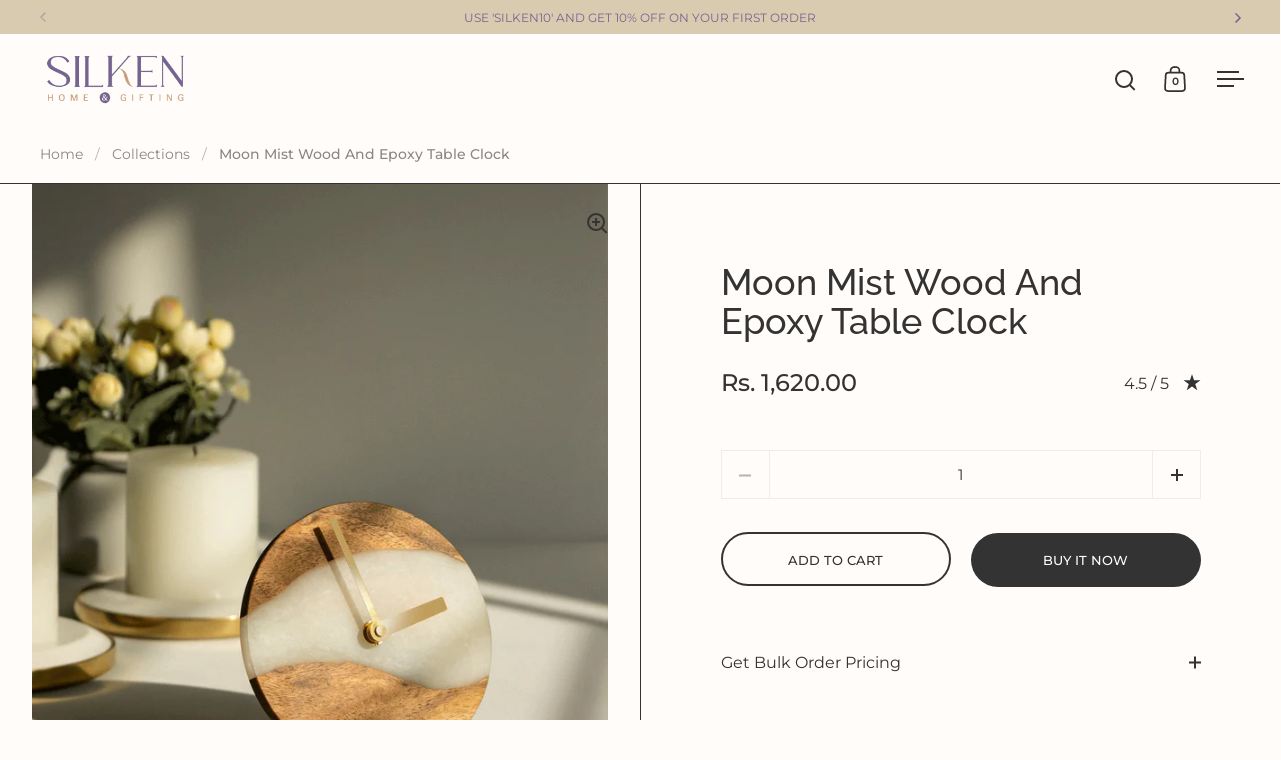

--- FILE ---
content_type: text/html; charset=utf-8
request_url: https://www.silkenliving.com/products/moon-mist-wood-epoxy-table-clock
body_size: 28578
content:
<!doctype html><html class="no-js" lang="en" dir="ltr">
<head>

  <meta charset="utf-8">
  <meta name="viewport" content="width=device-width, initial-scale=1.0, height=device-height, minimum-scale=1.0">
  <meta http-equiv="X-UA-Compatible" content="IE=edge"><link rel="shortcut icon" href="//www.silkenliving.com/cdn/shop/files/Silken_logo_round_730bc50e-100d-4684-9acf-2b1b96cde5b0.png?crop=center&height=48&v=1650442035&width=48" type="image/png" /><title>Moon Mist Wood And Epoxy Table Clock &ndash; Silken
</title><meta name="description" content="This table clock has the ability to simply adorn your table with timeless style. The frosty pearl finish is a unique twist to its functionality, all while keeping its minimal beauty. DIMENSIONS 4.75 inches (Diameter) MATERIAL Live-Edge Acacia Wood &amp;amp; Epoxy Resin FINISH &amp;amp; COLOUR Wood: Natural | Epoxy : Pearl Whit">

<meta property="og:site_name" content="Silken">
<meta property="og:url" content="https://www.silkenliving.com/products/moon-mist-wood-epoxy-table-clock">
<meta property="og:title" content="Moon Mist Wood And Epoxy Table Clock">
<meta property="og:type" content="product">
<meta property="og:description" content="This table clock has the ability to simply adorn your table with timeless style. The frosty pearl finish is a unique twist to its functionality, all while keeping its minimal beauty. DIMENSIONS 4.75 inches (Diameter) MATERIAL Live-Edge Acacia Wood &amp;amp; Epoxy Resin FINISH &amp;amp; COLOUR Wood: Natural | Epoxy : Pearl Whit"><meta property="og:image" content="http://www.silkenliving.com/cdn/shop/files/island-paradise-wood-and-epoxy-table-clockdesk-shelf-clocks-175652.png?v=1744209552">
  <meta property="og:image:secure_url" content="https://www.silkenliving.com/cdn/shop/files/island-paradise-wood-and-epoxy-table-clockdesk-shelf-clocks-175652.png?v=1744209552">
  <meta property="og:image:width" content="1080">
  <meta property="og:image:height" content="1350"><meta property="og:price:amount" content="1,620.00">
  <meta property="og:price:currency" content="INR"><meta name="twitter:card" content="summary_large_image">
<meta name="twitter:title" content="Moon Mist Wood And Epoxy Table Clock">
<meta name="twitter:description" content="This table clock has the ability to simply adorn your table with timeless style. The frosty pearl finish is a unique twist to its functionality, all while keeping its minimal beauty. DIMENSIONS 4.75 inches (Diameter) MATERIAL Live-Edge Acacia Wood &amp;amp; Epoxy Resin FINISH &amp;amp; COLOUR Wood: Natural | Epoxy : Pearl Whit"><script type="application/ld+json">
  [
    {
      "@context": "https://schema.org",
      "@type": "WebSite",
      "name": "Silken",
      "url": "https:\/\/www.silkenliving.com"
    },
    {
      "@context": "https://schema.org",
      "@type": "Organization",
      "name": "Silken",
      "url": "https:\/\/www.silkenliving.com"
    }
  ]
</script>

<script type="application/ld+json">
{
  "@context": "http://schema.org",
  "@type": "BreadcrumbList",
  "itemListElement": [
    {
      "@type": "ListItem",
      "position": 1,
      "name": "Home",
      "item": "https://www.silkenliving.com"
    },{
        "@type": "ListItem",
        "position": 2,
        "name": "Moon Mist Wood And Epoxy Table Clock",
        "item": "https://www.silkenliving.com/products/moon-mist-wood-epoxy-table-clock"
      }]
}
</script><script type="application/ld+json">{"@context":"http:\/\/schema.org\/","@id":"\/products\/moon-mist-wood-epoxy-table-clock#product","@type":"Product","brand":{"@type":"Brand","name":"Silken Living"},"category":"Desk \u0026 Shelf Clocks","description":"This table clock has the ability to simply adorn your table with timeless style. The frosty pearl finish is a unique twist to its functionality, all while keeping its minimal beauty.\n\n\n\nDIMENSIONS\n4.75 inches (Diameter)\n\n\n\nMATERIAL\nLive-Edge Acacia Wood \u0026amp; Epoxy Resin\n\n\nFINISH \u0026amp; COLOUR\nWood: Natural | Epoxy : Pearl White\n\n\n\nTHIS PRODUCT IS \n\nSustainable\n\nHandcrafted \nFunctional\n\n\n\n","image":"https:\/\/www.silkenliving.com\/cdn\/shop\/files\/island-paradise-wood-and-epoxy-table-clockdesk-shelf-clocks-175652.png?v=1744209552\u0026width=1920","name":"Moon Mist Wood And Epoxy Table Clock","offers":{"@id":"\/products\/moon-mist-wood-epoxy-table-clock?variant=40867225501891#offer","@type":"Offer","availability":"http:\/\/schema.org\/InStock","price":"1620.00","priceCurrency":"INR","url":"https:\/\/www.silkenliving.com\/products\/moon-mist-wood-epoxy-table-clock?variant=40867225501891"},"sku":"SDMMTCR","url":"https:\/\/www.silkenliving.com\/products\/moon-mist-wood-epoxy-table-clock"}</script><link rel="canonical" href="https://www.silkenliving.com/products/moon-mist-wood-epoxy-table-clock">

  <link rel="preconnect" href="https://cdn.shopify.com"><link rel="preconnect" href="https://fonts.shopifycdn.com" crossorigin><link href="//www.silkenliving.com/cdn/shop/t/24/assets/theme.css?v=100986572530630703811746776767" as="style" rel="preload"><link href="//www.silkenliving.com/cdn/shop/t/24/assets/section-header.css?v=107821480788610317671746776767" as="style" rel="preload"><link href="//www.silkenliving.com/cdn/shop/t/24/assets/component-slider.css?v=8095672625576475451746776766" as="style" rel="preload"><link href="//www.silkenliving.com/cdn/shop/t/24/assets/component-product-item.css?v=178698047281081469631746776766" as="style" rel="preload"><link href="//www.silkenliving.com/cdn/shop/t/24/assets/section-main-product.css?v=166929180159072023751746776767" as="style" rel="preload">
  <link rel="preload" as="image" href="//www.silkenliving.com/cdn/shop/files/island-paradise-wood-and-epoxy-table-clockdesk-shelf-clocks-175652.png?v=1744209552&width=480" imagesrcset="//www.silkenliving.com/cdn/shop/files/island-paradise-wood-and-epoxy-table-clockdesk-shelf-clocks-175652.png?v=1744209552&width=240 240w,//www.silkenliving.com/cdn/shop/files/island-paradise-wood-and-epoxy-table-clockdesk-shelf-clocks-175652.png?v=1744209552&width=360 360w,//www.silkenliving.com/cdn/shop/files/island-paradise-wood-and-epoxy-table-clockdesk-shelf-clocks-175652.png?v=1744209552&width=420 420w,//www.silkenliving.com/cdn/shop/files/island-paradise-wood-and-epoxy-table-clockdesk-shelf-clocks-175652.png?v=1744209552&width=480 480w,//www.silkenliving.com/cdn/shop/files/island-paradise-wood-and-epoxy-table-clockdesk-shelf-clocks-175652.png?v=1744209552&width=640 640w,//www.silkenliving.com/cdn/shop/files/island-paradise-wood-and-epoxy-table-clockdesk-shelf-clocks-175652.png?v=1744209552&width=840 840w,//www.silkenliving.com/cdn/shop/files/island-paradise-wood-and-epoxy-table-clockdesk-shelf-clocks-175652.png?v=1744209552&width=1080 1080w" imagesizes="(max-width: 1024px) and (orientation: portrait) 100vw, (max-width: 768px) 100vw, 50vw">
  

<link rel="preload" href="//www.silkenliving.com/cdn/fonts/raleway/raleway_n5.0f898fcb9d16ae9a622ce7e706bb26c4a01b5028.woff2" as="font" type="font/woff2" crossorigin><link rel="preload" href="//www.silkenliving.com/cdn/fonts/montserrat/montserrat_n4.81949fa0ac9fd2021e16436151e8eaa539321637.woff2" as="font" type="font/woff2" crossorigin>

<style>



@font-face {
  font-family: Raleway;
  font-weight: 500;
  font-style: normal;
  font-display: swap;
  src: url("//www.silkenliving.com/cdn/fonts/raleway/raleway_n5.0f898fcb9d16ae9a622ce7e706bb26c4a01b5028.woff2") format("woff2"),
       url("//www.silkenliving.com/cdn/fonts/raleway/raleway_n5.c754eb57a4de1b66b11f20a04a7e3f1462e000f4.woff") format("woff");
}
@font-face {
  font-family: Montserrat;
  font-weight: 400;
  font-style: normal;
  font-display: swap;
  src: url("//www.silkenliving.com/cdn/fonts/montserrat/montserrat_n4.81949fa0ac9fd2021e16436151e8eaa539321637.woff2") format("woff2"),
       url("//www.silkenliving.com/cdn/fonts/montserrat/montserrat_n4.a6c632ca7b62da89c3594789ba828388aac693fe.woff") format("woff");
}
@font-face {
  font-family: Montserrat;
  font-weight: 500;
  font-style: normal;
  font-display: swap;
  src: url("//www.silkenliving.com/cdn/fonts/montserrat/montserrat_n5.07ef3781d9c78c8b93c98419da7ad4fbeebb6635.woff2") format("woff2"),
       url("//www.silkenliving.com/cdn/fonts/montserrat/montserrat_n5.adf9b4bd8b0e4f55a0b203cdd84512667e0d5e4d.woff") format("woff");
}
@font-face {
  font-family: Montserrat;
  font-weight: 400;
  font-style: italic;
  font-display: swap;
  src: url("//www.silkenliving.com/cdn/fonts/montserrat/montserrat_i4.5a4ea298b4789e064f62a29aafc18d41f09ae59b.woff2") format("woff2"),
       url("//www.silkenliving.com/cdn/fonts/montserrat/montserrat_i4.072b5869c5e0ed5b9d2021e4c2af132e16681ad2.woff") format("woff");
}
</style>
<style>

  :root {

    /* Main color scheme */

    --main-text: #333333;
    --main-text-hover: rgba(51, 51, 51, 0.82);
    --main-text-foreground: #fff;
    
    --main-background: #fffcfa;
    --main-background-secondary: rgba(51, 51, 51, 0.18);
    --main-background-third: rgba(51, 51, 51, 0.03);
    --main-borders: rgba(51, 51, 51, 0.08);
    --grid-borders: #333333;

    /* Header & sidebars color scheme */
    
    --header-text: #333333;
    --header-text-foreground: #fff;
    
    --header-background: #fffcfa;
    --header-background-secondary: rgba(51, 51, 51, 0.18);
    --header-borders: rgba(51, 51, 51, 0.08);
    --header-grid-borders: rgba(51, 51, 51, 0.1);/* Footer color scheme */

    --footer-text: ;
    --footer-text-foreground: #fff;
    
    --footer-background: ;
    --footer-background-secondary: ;
    --footer-borders: ;

    --grid-image-padding: 10%;
    --grid-image-background: rgba(0,0,0,0);

    /* Buttons radius */

    --buttons-radius: 30px;

    /* Font variables */

    --font-stack-headings: Raleway, sans-serif;
    --font-weight-headings: 500;
    --font-style-headings: normal;

    --font-stack-body: Montserrat, sans-serif;
    --font-weight-body: 400;--font-weight-body-bold: 500;--font-style-body: normal;

    --base-headings-size: 60;
    --base-headings-line: 1.1;
    --base-body-size: 16;
    --base-body-line: 1.6;

  }

  select, .regular-select-cover, .facets__disclosure:after {
    background-image: url("data:image/svg+xml,%0A%3Csvg width='14' height='9' viewBox='0 0 14 9' fill='none' xmlns='http://www.w3.org/2000/svg'%3E%3Cpath d='M8.42815 7.47604L7.01394 8.89025L0.528658 2.40497L1.94287 0.990753L8.42815 7.47604Z' fill='rgb(51, 51, 51)'/%3E%3Cpath d='M6.98591 8.89025L5.5717 7.47604L12.057 0.990755L13.4712 2.40497L6.98591 8.89025Z' fill='rgb(51, 51, 51)'/%3E%3C/svg%3E%0A");
  }sidebar-drawer {
    --main-text: #000000;
    --main-text-foreground: #fff;
    --main-background-secondary: rgba(0, 0, 0, 0.18);
    --main-borders: rgba(0, 0, 0, 0.08);
    }
    sidebar-drawer select, sidebar-drawer .regular-select-cover, sidebar-drawer .facets__disclosure:after {
      background-image: url("data:image/svg+xml,%0A%3Csvg width='14' height='9' viewBox='0 0 14 9' fill='none' xmlns='http://www.w3.org/2000/svg'%3E%3Cpath d='M8.42815 7.47604L7.01394 8.89025L0.528658 2.40497L1.94287 0.990753L8.42815 7.47604Z' fill='rgb(0, 0, 0)'/%3E%3Cpath d='M6.98591 8.89025L5.5717 7.47604L12.057 0.990755L13.4712 2.40497L6.98591 8.89025Z' fill='rgb(0, 0, 0)'/%3E%3C/svg%3E%0A");
    }sidebar-drawer {
      --main-background: #ffffff;
    }</style><link href="//www.silkenliving.com/cdn/shop/t/24/assets/theme.css?v=100986572530630703811746776767" rel="stylesheet" type="text/css" media="all" />

  <script>window.performance && window.performance.mark && window.performance.mark('shopify.content_for_header.start');</script><meta name="facebook-domain-verification" content="piioodwrwllbalfzs0m23jnug65hiy">
<meta name="google-site-verification" content="E45k9Dix8wbi43TRi0ZM_RLJaUhf3c4M5NAqHik4sHg">
<meta id="shopify-digital-wallet" name="shopify-digital-wallet" content="/60400369859/digital_wallets/dialog">
<link rel="alternate" type="application/json+oembed" href="https://www.silkenliving.com/products/moon-mist-wood-epoxy-table-clock.oembed">
<script async="async" src="/checkouts/internal/preloads.js?locale=en-IN"></script>
<script id="shopify-features" type="application/json">{"accessToken":"e68171ce162db7baa26f3fec3ad67cd8","betas":["rich-media-storefront-analytics"],"domain":"www.silkenliving.com","predictiveSearch":true,"shopId":60400369859,"locale":"en"}</script>
<script>var Shopify = Shopify || {};
Shopify.shop = "silken-living.myshopify.com";
Shopify.locale = "en";
Shopify.currency = {"active":"INR","rate":"1.0"};
Shopify.country = "IN";
Shopify.theme = {"name":"Updated copy of Updated copy of Silken Living (...","id":178315755827,"schema_name":"Split","schema_version":"4.3.3","theme_store_id":842,"role":"main"};
Shopify.theme.handle = "null";
Shopify.theme.style = {"id":null,"handle":null};
Shopify.cdnHost = "www.silkenliving.com/cdn";
Shopify.routes = Shopify.routes || {};
Shopify.routes.root = "/";</script>
<script type="module">!function(o){(o.Shopify=o.Shopify||{}).modules=!0}(window);</script>
<script>!function(o){function n(){var o=[];function n(){o.push(Array.prototype.slice.apply(arguments))}return n.q=o,n}var t=o.Shopify=o.Shopify||{};t.loadFeatures=n(),t.autoloadFeatures=n()}(window);</script>
<script id="shop-js-analytics" type="application/json">{"pageType":"product"}</script>
<script defer="defer" async type="module" src="//www.silkenliving.com/cdn/shopifycloud/shop-js/modules/v2/client.init-shop-cart-sync_BT-GjEfc.en.esm.js"></script>
<script defer="defer" async type="module" src="//www.silkenliving.com/cdn/shopifycloud/shop-js/modules/v2/chunk.common_D58fp_Oc.esm.js"></script>
<script defer="defer" async type="module" src="//www.silkenliving.com/cdn/shopifycloud/shop-js/modules/v2/chunk.modal_xMitdFEc.esm.js"></script>
<script type="module">
  await import("//www.silkenliving.com/cdn/shopifycloud/shop-js/modules/v2/client.init-shop-cart-sync_BT-GjEfc.en.esm.js");
await import("//www.silkenliving.com/cdn/shopifycloud/shop-js/modules/v2/chunk.common_D58fp_Oc.esm.js");
await import("//www.silkenliving.com/cdn/shopifycloud/shop-js/modules/v2/chunk.modal_xMitdFEc.esm.js");

  window.Shopify.SignInWithShop?.initShopCartSync?.({"fedCMEnabled":true,"windoidEnabled":true});

</script>
<script>(function() {
  var isLoaded = false;
  function asyncLoad() {
    if (isLoaded) return;
    isLoaded = true;
    var urls = ["https:\/\/widget.tagembed.com\/embed.min.js?shop=silken-living.myshopify.com","https:\/\/cdn.shopify.com\/s\/files\/1\/0457\/2220\/6365\/files\/pushdaddy_v56_test.js?shop=silken-living.myshopify.com","https:\/\/cdncozyantitheft.addons.business\/js\/script_tags\/silken-living\/b2NArqCiiT7kqy9BJHDqGVb5lNa093d9.js?shop=silken-living.myshopify.com","https:\/\/static.klaviyo.com\/onsite\/js\/klaviyo.js?company_id=R4SiWR\u0026shop=silken-living.myshopify.com","https:\/\/static.klaviyo.com\/onsite\/js\/klaviyo.js?company_id=R4SiWR\u0026shop=silken-living.myshopify.com","https:\/\/cdn.nfcube.com\/instafeed-14340bd56a7a606ecf981d4df424de59.js?shop=silken-living.myshopify.com","https:\/\/tracker.wigzopush.com\/shopify.js?orgtoken=Yj5np7WBTSi1YoWlMfawBQ\u0026shop=silken-living.myshopify.com","https:\/\/connect.nosto.com\/include\/script\/shopify-60400369859.js?shop=silken-living.myshopify.com","https:\/\/sr-cdn.shiprocket.in\/sr-promise\/static\/uc.js?channel_id=4\u0026sr_company_id=1764996\u0026shop=silken-living.myshopify.com"];
    for (var i = 0; i < urls.length; i++) {
      var s = document.createElement('script');
      s.type = 'text/javascript';
      s.async = true;
      s.src = urls[i];
      var x = document.getElementsByTagName('script')[0];
      x.parentNode.insertBefore(s, x);
    }
  };
  if(window.attachEvent) {
    window.attachEvent('onload', asyncLoad);
  } else {
    window.addEventListener('load', asyncLoad, false);
  }
})();</script>
<script id="__st">var __st={"a":60400369859,"offset":19800,"reqid":"1c6b5d62-f73b-4bfa-a3fe-1638980537a1-1769056332","pageurl":"www.silkenliving.com\/products\/moon-mist-wood-epoxy-table-clock","u":"97f7a6a6f1c8","p":"product","rtyp":"product","rid":6976720175299};</script>
<script>window.ShopifyPaypalV4VisibilityTracking = true;</script>
<script id="captcha-bootstrap">!function(){'use strict';const t='contact',e='account',n='new_comment',o=[[t,t],['blogs',n],['comments',n],[t,'customer']],c=[[e,'customer_login'],[e,'guest_login'],[e,'recover_customer_password'],[e,'create_customer']],r=t=>t.map((([t,e])=>`form[action*='/${t}']:not([data-nocaptcha='true']) input[name='form_type'][value='${e}']`)).join(','),a=t=>()=>t?[...document.querySelectorAll(t)].map((t=>t.form)):[];function s(){const t=[...o],e=r(t);return a(e)}const i='password',u='form_key',d=['recaptcha-v3-token','g-recaptcha-response','h-captcha-response',i],f=()=>{try{return window.sessionStorage}catch{return}},m='__shopify_v',_=t=>t.elements[u];function p(t,e,n=!1){try{const o=window.sessionStorage,c=JSON.parse(o.getItem(e)),{data:r}=function(t){const{data:e,action:n}=t;return t[m]||n?{data:e,action:n}:{data:t,action:n}}(c);for(const[e,n]of Object.entries(r))t.elements[e]&&(t.elements[e].value=n);n&&o.removeItem(e)}catch(o){console.error('form repopulation failed',{error:o})}}const l='form_type',E='cptcha';function T(t){t.dataset[E]=!0}const w=window,h=w.document,L='Shopify',v='ce_forms',y='captcha';let A=!1;((t,e)=>{const n=(g='f06e6c50-85a8-45c8-87d0-21a2b65856fe',I='https://cdn.shopify.com/shopifycloud/storefront-forms-hcaptcha/ce_storefront_forms_captcha_hcaptcha.v1.5.2.iife.js',D={infoText:'Protected by hCaptcha',privacyText:'Privacy',termsText:'Terms'},(t,e,n)=>{const o=w[L][v],c=o.bindForm;if(c)return c(t,g,e,D).then(n);var r;o.q.push([[t,g,e,D],n]),r=I,A||(h.body.append(Object.assign(h.createElement('script'),{id:'captcha-provider',async:!0,src:r})),A=!0)});var g,I,D;w[L]=w[L]||{},w[L][v]=w[L][v]||{},w[L][v].q=[],w[L][y]=w[L][y]||{},w[L][y].protect=function(t,e){n(t,void 0,e),T(t)},Object.freeze(w[L][y]),function(t,e,n,w,h,L){const[v,y,A,g]=function(t,e,n){const i=e?o:[],u=t?c:[],d=[...i,...u],f=r(d),m=r(i),_=r(d.filter((([t,e])=>n.includes(e))));return[a(f),a(m),a(_),s()]}(w,h,L),I=t=>{const e=t.target;return e instanceof HTMLFormElement?e:e&&e.form},D=t=>v().includes(t);t.addEventListener('submit',(t=>{const e=I(t);if(!e)return;const n=D(e)&&!e.dataset.hcaptchaBound&&!e.dataset.recaptchaBound,o=_(e),c=g().includes(e)&&(!o||!o.value);(n||c)&&t.preventDefault(),c&&!n&&(function(t){try{if(!f())return;!function(t){const e=f();if(!e)return;const n=_(t);if(!n)return;const o=n.value;o&&e.removeItem(o)}(t);const e=Array.from(Array(32),(()=>Math.random().toString(36)[2])).join('');!function(t,e){_(t)||t.append(Object.assign(document.createElement('input'),{type:'hidden',name:u})),t.elements[u].value=e}(t,e),function(t,e){const n=f();if(!n)return;const o=[...t.querySelectorAll(`input[type='${i}']`)].map((({name:t})=>t)),c=[...d,...o],r={};for(const[a,s]of new FormData(t).entries())c.includes(a)||(r[a]=s);n.setItem(e,JSON.stringify({[m]:1,action:t.action,data:r}))}(t,e)}catch(e){console.error('failed to persist form',e)}}(e),e.submit())}));const S=(t,e)=>{t&&!t.dataset[E]&&(n(t,e.some((e=>e===t))),T(t))};for(const o of['focusin','change'])t.addEventListener(o,(t=>{const e=I(t);D(e)&&S(e,y())}));const B=e.get('form_key'),M=e.get(l),P=B&&M;t.addEventListener('DOMContentLoaded',(()=>{const t=y();if(P)for(const e of t)e.elements[l].value===M&&p(e,B);[...new Set([...A(),...v().filter((t=>'true'===t.dataset.shopifyCaptcha))])].forEach((e=>S(e,t)))}))}(h,new URLSearchParams(w.location.search),n,t,e,['guest_login'])})(!0,!0)}();</script>
<script integrity="sha256-4kQ18oKyAcykRKYeNunJcIwy7WH5gtpwJnB7kiuLZ1E=" data-source-attribution="shopify.loadfeatures" defer="defer" src="//www.silkenliving.com/cdn/shopifycloud/storefront/assets/storefront/load_feature-a0a9edcb.js" crossorigin="anonymous"></script>
<script data-source-attribution="shopify.dynamic_checkout.dynamic.init">var Shopify=Shopify||{};Shopify.PaymentButton=Shopify.PaymentButton||{isStorefrontPortableWallets:!0,init:function(){window.Shopify.PaymentButton.init=function(){};var t=document.createElement("script");t.src="https://www.silkenliving.com/cdn/shopifycloud/portable-wallets/latest/portable-wallets.en.js",t.type="module",document.head.appendChild(t)}};
</script>
<script data-source-attribution="shopify.dynamic_checkout.buyer_consent">
  function portableWalletsHideBuyerConsent(e){var t=document.getElementById("shopify-buyer-consent"),n=document.getElementById("shopify-subscription-policy-button");t&&n&&(t.classList.add("hidden"),t.setAttribute("aria-hidden","true"),n.removeEventListener("click",e))}function portableWalletsShowBuyerConsent(e){var t=document.getElementById("shopify-buyer-consent"),n=document.getElementById("shopify-subscription-policy-button");t&&n&&(t.classList.remove("hidden"),t.removeAttribute("aria-hidden"),n.addEventListener("click",e))}window.Shopify?.PaymentButton&&(window.Shopify.PaymentButton.hideBuyerConsent=portableWalletsHideBuyerConsent,window.Shopify.PaymentButton.showBuyerConsent=portableWalletsShowBuyerConsent);
</script>
<script>
  function portableWalletsCleanup(e){e&&e.src&&console.error("Failed to load portable wallets script "+e.src);var t=document.querySelectorAll("shopify-accelerated-checkout .shopify-payment-button__skeleton, shopify-accelerated-checkout-cart .wallet-cart-button__skeleton"),e=document.getElementById("shopify-buyer-consent");for(let e=0;e<t.length;e++)t[e].remove();e&&e.remove()}function portableWalletsNotLoadedAsModule(e){e instanceof ErrorEvent&&"string"==typeof e.message&&e.message.includes("import.meta")&&"string"==typeof e.filename&&e.filename.includes("portable-wallets")&&(window.removeEventListener("error",portableWalletsNotLoadedAsModule),window.Shopify.PaymentButton.failedToLoad=e,"loading"===document.readyState?document.addEventListener("DOMContentLoaded",window.Shopify.PaymentButton.init):window.Shopify.PaymentButton.init())}window.addEventListener("error",portableWalletsNotLoadedAsModule);
</script>

<script type="module" src="https://www.silkenliving.com/cdn/shopifycloud/portable-wallets/latest/portable-wallets.en.js" onError="portableWalletsCleanup(this)" crossorigin="anonymous"></script>
<script nomodule>
  document.addEventListener("DOMContentLoaded", portableWalletsCleanup);
</script>

<link id="shopify-accelerated-checkout-styles" rel="stylesheet" media="screen" href="https://www.silkenliving.com/cdn/shopifycloud/portable-wallets/latest/accelerated-checkout-backwards-compat.css" crossorigin="anonymous">
<style id="shopify-accelerated-checkout-cart">
        #shopify-buyer-consent {
  margin-top: 1em;
  display: inline-block;
  width: 100%;
}

#shopify-buyer-consent.hidden {
  display: none;
}

#shopify-subscription-policy-button {
  background: none;
  border: none;
  padding: 0;
  text-decoration: underline;
  font-size: inherit;
  cursor: pointer;
}

#shopify-subscription-policy-button::before {
  box-shadow: none;
}

      </style>

<script>window.performance && window.performance.mark && window.performance.mark('shopify.content_for_header.end');</script>

  <script>
    const rbi = [];
    const ribSetSize = (img) => {
      if ( img.offsetWidth / parseInt(img.dataset.ratio) < img.offsetHeight ) {
        img.setAttribute('sizes', `${Math.ceil(img.offsetHeight * parseInt(img.dataset.ratio))}px`);
      } else {
        img.setAttribute('sizes', `${Math.ceil(img.offsetWidth)}px`);
      }
    }
    function debounce(fn, wait) {
      let t;
      return (...args) => {
        clearTimeout(t);
        t = setTimeout(() => fn.apply(this, args), wait);
      };
    }
    window.KEYCODES = {
      TAB: 9,
      ESC: 27,
      DOWN: 40,
      RIGHT: 39,
      UP: 38,
      LEFT: 37,
      RETURN: 13
    };
    window.addEventListener('resize', debounce(()=>{
      for ( let img of rbi ) {
        ribSetSize(img);
      }
    }, 250));
  </script>

  <script>
    const ProductHeaderHelper = productSelector => {
      const originalHeader = document.querySelector(`${productSelector} .product-header`);
      let duplicateHeader = document.createElement('div');
      duplicateHeader.classList = 'product-header product-header--mobile';
      duplicateHeader.innerHTML = document.querySelector(`${productSelector} product-header`).innerHTML;
      duplicateHeader.querySelector('.price-reviews').id = "";
      document.querySelector(`${productSelector}`).prepend(duplicateHeader);
      const headerObserver = new MutationObserver(mutations=>{
        for ( const mutation of mutations ) {
          duplicateHeader.innerHTML = originalHeader.innerHTML;
        }
      });
      headerObserver.observe(originalHeader,{ attributes: false, childList: true, subtree: true })
    }
  </script><noscript>
    <link rel="stylesheet" href="//www.silkenliving.com/cdn/shop/t/24/assets/theme-noscript.css?v=143651147855901250301746776767">
  </noscript>

  <script src="//www.silkenliving.com/cdn/shop/t/24/assets/component-video-background.js?v=144337521800850417181746776766" defer></script>

<!-- BEGIN app block: shopify://apps/preorder-now-pre-order-pq/blocks/app-embed/551fab2c-3af6-4a8f-ba21-736a71cb4540 --><!-- END app block --><!-- BEGIN app block: shopify://apps/pagefly-page-builder/blocks/app-embed/83e179f7-59a0-4589-8c66-c0dddf959200 -->

<!-- BEGIN app snippet: pagefly-cro-ab-testing-main -->







<script>
  ;(function () {
    const url = new URL(window.location)
    const viewParam = url.searchParams.get('view')
    if (viewParam && viewParam.includes('variant-pf-')) {
      url.searchParams.set('pf_v', viewParam)
      url.searchParams.delete('view')
      window.history.replaceState({}, '', url)
    }
  })()
</script>



<script type='module'>
  
  window.PAGEFLY_CRO = window.PAGEFLY_CRO || {}

  window.PAGEFLY_CRO['data_debug'] = {
    original_template_suffix: "all_products",
    allow_ab_test: false,
    ab_test_start_time: 0,
    ab_test_end_time: 0,
    today_date_time: 1769056332000,
  }
  window.PAGEFLY_CRO['GA4'] = { enabled: false}
</script>

<!-- END app snippet -->








  <script src='https://cdn.shopify.com/extensions/019bb4f9-aed6-78a3-be91-e9d44663e6bf/pagefly-page-builder-215/assets/pagefly-helper.js' defer='defer'></script>

  <script src='https://cdn.shopify.com/extensions/019bb4f9-aed6-78a3-be91-e9d44663e6bf/pagefly-page-builder-215/assets/pagefly-general-helper.js' defer='defer'></script>

  <script src='https://cdn.shopify.com/extensions/019bb4f9-aed6-78a3-be91-e9d44663e6bf/pagefly-page-builder-215/assets/pagefly-snap-slider.js' defer='defer'></script>

  <script src='https://cdn.shopify.com/extensions/019bb4f9-aed6-78a3-be91-e9d44663e6bf/pagefly-page-builder-215/assets/pagefly-slideshow-v3.js' defer='defer'></script>

  <script src='https://cdn.shopify.com/extensions/019bb4f9-aed6-78a3-be91-e9d44663e6bf/pagefly-page-builder-215/assets/pagefly-slideshow-v4.js' defer='defer'></script>

  <script src='https://cdn.shopify.com/extensions/019bb4f9-aed6-78a3-be91-e9d44663e6bf/pagefly-page-builder-215/assets/pagefly-glider.js' defer='defer'></script>

  <script src='https://cdn.shopify.com/extensions/019bb4f9-aed6-78a3-be91-e9d44663e6bf/pagefly-page-builder-215/assets/pagefly-slideshow-v1-v2.js' defer='defer'></script>

  <script src='https://cdn.shopify.com/extensions/019bb4f9-aed6-78a3-be91-e9d44663e6bf/pagefly-page-builder-215/assets/pagefly-product-media.js' defer='defer'></script>

  <script src='https://cdn.shopify.com/extensions/019bb4f9-aed6-78a3-be91-e9d44663e6bf/pagefly-page-builder-215/assets/pagefly-product.js' defer='defer'></script>


<script id='pagefly-helper-data' type='application/json'>
  {
    "page_optimization": {
      "assets_prefetching": false
    },
    "elements_asset_mapper": {
      "Accordion": "https://cdn.shopify.com/extensions/019bb4f9-aed6-78a3-be91-e9d44663e6bf/pagefly-page-builder-215/assets/pagefly-accordion.js",
      "Accordion3": "https://cdn.shopify.com/extensions/019bb4f9-aed6-78a3-be91-e9d44663e6bf/pagefly-page-builder-215/assets/pagefly-accordion3.js",
      "CountDown": "https://cdn.shopify.com/extensions/019bb4f9-aed6-78a3-be91-e9d44663e6bf/pagefly-page-builder-215/assets/pagefly-countdown.js",
      "GMap1": "https://cdn.shopify.com/extensions/019bb4f9-aed6-78a3-be91-e9d44663e6bf/pagefly-page-builder-215/assets/pagefly-gmap.js",
      "GMap2": "https://cdn.shopify.com/extensions/019bb4f9-aed6-78a3-be91-e9d44663e6bf/pagefly-page-builder-215/assets/pagefly-gmap.js",
      "GMapBasicV2": "https://cdn.shopify.com/extensions/019bb4f9-aed6-78a3-be91-e9d44663e6bf/pagefly-page-builder-215/assets/pagefly-gmap.js",
      "GMapAdvancedV2": "https://cdn.shopify.com/extensions/019bb4f9-aed6-78a3-be91-e9d44663e6bf/pagefly-page-builder-215/assets/pagefly-gmap.js",
      "HTML.Video": "https://cdn.shopify.com/extensions/019bb4f9-aed6-78a3-be91-e9d44663e6bf/pagefly-page-builder-215/assets/pagefly-htmlvideo.js",
      "HTML.Video2": "https://cdn.shopify.com/extensions/019bb4f9-aed6-78a3-be91-e9d44663e6bf/pagefly-page-builder-215/assets/pagefly-htmlvideo2.js",
      "HTML.Video3": "https://cdn.shopify.com/extensions/019bb4f9-aed6-78a3-be91-e9d44663e6bf/pagefly-page-builder-215/assets/pagefly-htmlvideo2.js",
      "BackgroundVideo": "https://cdn.shopify.com/extensions/019bb4f9-aed6-78a3-be91-e9d44663e6bf/pagefly-page-builder-215/assets/pagefly-htmlvideo2.js",
      "Instagram": "https://cdn.shopify.com/extensions/019bb4f9-aed6-78a3-be91-e9d44663e6bf/pagefly-page-builder-215/assets/pagefly-instagram.js",
      "Instagram2": "https://cdn.shopify.com/extensions/019bb4f9-aed6-78a3-be91-e9d44663e6bf/pagefly-page-builder-215/assets/pagefly-instagram.js",
      "Insta3": "https://cdn.shopify.com/extensions/019bb4f9-aed6-78a3-be91-e9d44663e6bf/pagefly-page-builder-215/assets/pagefly-instagram3.js",
      "Tabs": "https://cdn.shopify.com/extensions/019bb4f9-aed6-78a3-be91-e9d44663e6bf/pagefly-page-builder-215/assets/pagefly-tab.js",
      "Tabs3": "https://cdn.shopify.com/extensions/019bb4f9-aed6-78a3-be91-e9d44663e6bf/pagefly-page-builder-215/assets/pagefly-tab3.js",
      "ProductBox": "https://cdn.shopify.com/extensions/019bb4f9-aed6-78a3-be91-e9d44663e6bf/pagefly-page-builder-215/assets/pagefly-cart.js",
      "FBPageBox2": "https://cdn.shopify.com/extensions/019bb4f9-aed6-78a3-be91-e9d44663e6bf/pagefly-page-builder-215/assets/pagefly-facebook.js",
      "FBLikeButton2": "https://cdn.shopify.com/extensions/019bb4f9-aed6-78a3-be91-e9d44663e6bf/pagefly-page-builder-215/assets/pagefly-facebook.js",
      "TwitterFeed2": "https://cdn.shopify.com/extensions/019bb4f9-aed6-78a3-be91-e9d44663e6bf/pagefly-page-builder-215/assets/pagefly-twitter.js",
      "Paragraph4": "https://cdn.shopify.com/extensions/019bb4f9-aed6-78a3-be91-e9d44663e6bf/pagefly-page-builder-215/assets/pagefly-paragraph4.js",

      "AliReviews": "https://cdn.shopify.com/extensions/019bb4f9-aed6-78a3-be91-e9d44663e6bf/pagefly-page-builder-215/assets/pagefly-3rd-elements.js",
      "BackInStock": "https://cdn.shopify.com/extensions/019bb4f9-aed6-78a3-be91-e9d44663e6bf/pagefly-page-builder-215/assets/pagefly-3rd-elements.js",
      "GloboBackInStock": "https://cdn.shopify.com/extensions/019bb4f9-aed6-78a3-be91-e9d44663e6bf/pagefly-page-builder-215/assets/pagefly-3rd-elements.js",
      "GrowaveWishlist": "https://cdn.shopify.com/extensions/019bb4f9-aed6-78a3-be91-e9d44663e6bf/pagefly-page-builder-215/assets/pagefly-3rd-elements.js",
      "InfiniteOptionsShopPad": "https://cdn.shopify.com/extensions/019bb4f9-aed6-78a3-be91-e9d44663e6bf/pagefly-page-builder-215/assets/pagefly-3rd-elements.js",
      "InkybayProductPersonalizer": "https://cdn.shopify.com/extensions/019bb4f9-aed6-78a3-be91-e9d44663e6bf/pagefly-page-builder-215/assets/pagefly-3rd-elements.js",
      "LimeSpot": "https://cdn.shopify.com/extensions/019bb4f9-aed6-78a3-be91-e9d44663e6bf/pagefly-page-builder-215/assets/pagefly-3rd-elements.js",
      "Loox": "https://cdn.shopify.com/extensions/019bb4f9-aed6-78a3-be91-e9d44663e6bf/pagefly-page-builder-215/assets/pagefly-3rd-elements.js",
      "Opinew": "https://cdn.shopify.com/extensions/019bb4f9-aed6-78a3-be91-e9d44663e6bf/pagefly-page-builder-215/assets/pagefly-3rd-elements.js",
      "Powr": "https://cdn.shopify.com/extensions/019bb4f9-aed6-78a3-be91-e9d44663e6bf/pagefly-page-builder-215/assets/pagefly-3rd-elements.js",
      "ProductReviews": "https://cdn.shopify.com/extensions/019bb4f9-aed6-78a3-be91-e9d44663e6bf/pagefly-page-builder-215/assets/pagefly-3rd-elements.js",
      "PushOwl": "https://cdn.shopify.com/extensions/019bb4f9-aed6-78a3-be91-e9d44663e6bf/pagefly-page-builder-215/assets/pagefly-3rd-elements.js",
      "ReCharge": "https://cdn.shopify.com/extensions/019bb4f9-aed6-78a3-be91-e9d44663e6bf/pagefly-page-builder-215/assets/pagefly-3rd-elements.js",
      "Rivyo": "https://cdn.shopify.com/extensions/019bb4f9-aed6-78a3-be91-e9d44663e6bf/pagefly-page-builder-215/assets/pagefly-3rd-elements.js",
      "TrackingMore": "https://cdn.shopify.com/extensions/019bb4f9-aed6-78a3-be91-e9d44663e6bf/pagefly-page-builder-215/assets/pagefly-3rd-elements.js",
      "Vitals": "https://cdn.shopify.com/extensions/019bb4f9-aed6-78a3-be91-e9d44663e6bf/pagefly-page-builder-215/assets/pagefly-3rd-elements.js",
      "Wiser": "https://cdn.shopify.com/extensions/019bb4f9-aed6-78a3-be91-e9d44663e6bf/pagefly-page-builder-215/assets/pagefly-3rd-elements.js"
    },
    "custom_elements_mapper": {
      "pf-click-action-element": "https://cdn.shopify.com/extensions/019bb4f9-aed6-78a3-be91-e9d44663e6bf/pagefly-page-builder-215/assets/pagefly-click-action-element.js",
      "pf-dialog-element": "https://cdn.shopify.com/extensions/019bb4f9-aed6-78a3-be91-e9d44663e6bf/pagefly-page-builder-215/assets/pagefly-dialog-element.js"
    }
  }
</script>


<!-- END app block --><script src="https://cdn.shopify.com/extensions/97f1d596-8c25-4c5e-8e06-739ecf95b005/preorder-now-pre-order-pq-33/assets/prequik.js" type="text/javascript" defer="defer"></script>
<link href="https://cdn.shopify.com/extensions/97f1d596-8c25-4c5e-8e06-739ecf95b005/preorder-now-pre-order-pq-33/assets/cx-prequik.css" rel="stylesheet" type="text/css" media="all">
<link href="https://monorail-edge.shopifysvc.com" rel="dns-prefetch">
<script>(function(){if ("sendBeacon" in navigator && "performance" in window) {try {var session_token_from_headers = performance.getEntriesByType('navigation')[0].serverTiming.find(x => x.name == '_s').description;} catch {var session_token_from_headers = undefined;}var session_cookie_matches = document.cookie.match(/_shopify_s=([^;]*)/);var session_token_from_cookie = session_cookie_matches && session_cookie_matches.length === 2 ? session_cookie_matches[1] : "";var session_token = session_token_from_headers || session_token_from_cookie || "";function handle_abandonment_event(e) {var entries = performance.getEntries().filter(function(entry) {return /monorail-edge.shopifysvc.com/.test(entry.name);});if (!window.abandonment_tracked && entries.length === 0) {window.abandonment_tracked = true;var currentMs = Date.now();var navigation_start = performance.timing.navigationStart;var payload = {shop_id: 60400369859,url: window.location.href,navigation_start,duration: currentMs - navigation_start,session_token,page_type: "product"};window.navigator.sendBeacon("https://monorail-edge.shopifysvc.com/v1/produce", JSON.stringify({schema_id: "online_store_buyer_site_abandonment/1.1",payload: payload,metadata: {event_created_at_ms: currentMs,event_sent_at_ms: currentMs}}));}}window.addEventListener('pagehide', handle_abandonment_event);}}());</script>
<script id="web-pixels-manager-setup">(function e(e,d,r,n,o){if(void 0===o&&(o={}),!Boolean(null===(a=null===(i=window.Shopify)||void 0===i?void 0:i.analytics)||void 0===a?void 0:a.replayQueue)){var i,a;window.Shopify=window.Shopify||{};var t=window.Shopify;t.analytics=t.analytics||{};var s=t.analytics;s.replayQueue=[],s.publish=function(e,d,r){return s.replayQueue.push([e,d,r]),!0};try{self.performance.mark("wpm:start")}catch(e){}var l=function(){var e={modern:/Edge?\/(1{2}[4-9]|1[2-9]\d|[2-9]\d{2}|\d{4,})\.\d+(\.\d+|)|Firefox\/(1{2}[4-9]|1[2-9]\d|[2-9]\d{2}|\d{4,})\.\d+(\.\d+|)|Chrom(ium|e)\/(9{2}|\d{3,})\.\d+(\.\d+|)|(Maci|X1{2}).+ Version\/(15\.\d+|(1[6-9]|[2-9]\d|\d{3,})\.\d+)([,.]\d+|)( \(\w+\)|)( Mobile\/\w+|) Safari\/|Chrome.+OPR\/(9{2}|\d{3,})\.\d+\.\d+|(CPU[ +]OS|iPhone[ +]OS|CPU[ +]iPhone|CPU IPhone OS|CPU iPad OS)[ +]+(15[._]\d+|(1[6-9]|[2-9]\d|\d{3,})[._]\d+)([._]\d+|)|Android:?[ /-](13[3-9]|1[4-9]\d|[2-9]\d{2}|\d{4,})(\.\d+|)(\.\d+|)|Android.+Firefox\/(13[5-9]|1[4-9]\d|[2-9]\d{2}|\d{4,})\.\d+(\.\d+|)|Android.+Chrom(ium|e)\/(13[3-9]|1[4-9]\d|[2-9]\d{2}|\d{4,})\.\d+(\.\d+|)|SamsungBrowser\/([2-9]\d|\d{3,})\.\d+/,legacy:/Edge?\/(1[6-9]|[2-9]\d|\d{3,})\.\d+(\.\d+|)|Firefox\/(5[4-9]|[6-9]\d|\d{3,})\.\d+(\.\d+|)|Chrom(ium|e)\/(5[1-9]|[6-9]\d|\d{3,})\.\d+(\.\d+|)([\d.]+$|.*Safari\/(?![\d.]+ Edge\/[\d.]+$))|(Maci|X1{2}).+ Version\/(10\.\d+|(1[1-9]|[2-9]\d|\d{3,})\.\d+)([,.]\d+|)( \(\w+\)|)( Mobile\/\w+|) Safari\/|Chrome.+OPR\/(3[89]|[4-9]\d|\d{3,})\.\d+\.\d+|(CPU[ +]OS|iPhone[ +]OS|CPU[ +]iPhone|CPU IPhone OS|CPU iPad OS)[ +]+(10[._]\d+|(1[1-9]|[2-9]\d|\d{3,})[._]\d+)([._]\d+|)|Android:?[ /-](13[3-9]|1[4-9]\d|[2-9]\d{2}|\d{4,})(\.\d+|)(\.\d+|)|Mobile Safari.+OPR\/([89]\d|\d{3,})\.\d+\.\d+|Android.+Firefox\/(13[5-9]|1[4-9]\d|[2-9]\d{2}|\d{4,})\.\d+(\.\d+|)|Android.+Chrom(ium|e)\/(13[3-9]|1[4-9]\d|[2-9]\d{2}|\d{4,})\.\d+(\.\d+|)|Android.+(UC? ?Browser|UCWEB|U3)[ /]?(15\.([5-9]|\d{2,})|(1[6-9]|[2-9]\d|\d{3,})\.\d+)\.\d+|SamsungBrowser\/(5\.\d+|([6-9]|\d{2,})\.\d+)|Android.+MQ{2}Browser\/(14(\.(9|\d{2,})|)|(1[5-9]|[2-9]\d|\d{3,})(\.\d+|))(\.\d+|)|K[Aa][Ii]OS\/(3\.\d+|([4-9]|\d{2,})\.\d+)(\.\d+|)/},d=e.modern,r=e.legacy,n=navigator.userAgent;return n.match(d)?"modern":n.match(r)?"legacy":"unknown"}(),u="modern"===l?"modern":"legacy",c=(null!=n?n:{modern:"",legacy:""})[u],f=function(e){return[e.baseUrl,"/wpm","/b",e.hashVersion,"modern"===e.buildTarget?"m":"l",".js"].join("")}({baseUrl:d,hashVersion:r,buildTarget:u}),m=function(e){var d=e.version,r=e.bundleTarget,n=e.surface,o=e.pageUrl,i=e.monorailEndpoint;return{emit:function(e){var a=e.status,t=e.errorMsg,s=(new Date).getTime(),l=JSON.stringify({metadata:{event_sent_at_ms:s},events:[{schema_id:"web_pixels_manager_load/3.1",payload:{version:d,bundle_target:r,page_url:o,status:a,surface:n,error_msg:t},metadata:{event_created_at_ms:s}}]});if(!i)return console&&console.warn&&console.warn("[Web Pixels Manager] No Monorail endpoint provided, skipping logging."),!1;try{return self.navigator.sendBeacon.bind(self.navigator)(i,l)}catch(e){}var u=new XMLHttpRequest;try{return u.open("POST",i,!0),u.setRequestHeader("Content-Type","text/plain"),u.send(l),!0}catch(e){return console&&console.warn&&console.warn("[Web Pixels Manager] Got an unhandled error while logging to Monorail."),!1}}}}({version:r,bundleTarget:l,surface:e.surface,pageUrl:self.location.href,monorailEndpoint:e.monorailEndpoint});try{o.browserTarget=l,function(e){var d=e.src,r=e.async,n=void 0===r||r,o=e.onload,i=e.onerror,a=e.sri,t=e.scriptDataAttributes,s=void 0===t?{}:t,l=document.createElement("script"),u=document.querySelector("head"),c=document.querySelector("body");if(l.async=n,l.src=d,a&&(l.integrity=a,l.crossOrigin="anonymous"),s)for(var f in s)if(Object.prototype.hasOwnProperty.call(s,f))try{l.dataset[f]=s[f]}catch(e){}if(o&&l.addEventListener("load",o),i&&l.addEventListener("error",i),u)u.appendChild(l);else{if(!c)throw new Error("Did not find a head or body element to append the script");c.appendChild(l)}}({src:f,async:!0,onload:function(){if(!function(){var e,d;return Boolean(null===(d=null===(e=window.Shopify)||void 0===e?void 0:e.analytics)||void 0===d?void 0:d.initialized)}()){var d=window.webPixelsManager.init(e)||void 0;if(d){var r=window.Shopify.analytics;r.replayQueue.forEach((function(e){var r=e[0],n=e[1],o=e[2];d.publishCustomEvent(r,n,o)})),r.replayQueue=[],r.publish=d.publishCustomEvent,r.visitor=d.visitor,r.initialized=!0}}},onerror:function(){return m.emit({status:"failed",errorMsg:"".concat(f," has failed to load")})},sri:function(e){var d=/^sha384-[A-Za-z0-9+/=]+$/;return"string"==typeof e&&d.test(e)}(c)?c:"",scriptDataAttributes:o}),m.emit({status:"loading"})}catch(e){m.emit({status:"failed",errorMsg:(null==e?void 0:e.message)||"Unknown error"})}}})({shopId: 60400369859,storefrontBaseUrl: "https://www.silkenliving.com",extensionsBaseUrl: "https://extensions.shopifycdn.com/cdn/shopifycloud/web-pixels-manager",monorailEndpoint: "https://monorail-edge.shopifysvc.com/unstable/produce_batch",surface: "storefront-renderer",enabledBetaFlags: ["2dca8a86"],webPixelsConfigList: [{"id":"1401422131","configuration":"{\"webPixelName\":\"Judge.me\"}","eventPayloadVersion":"v1","runtimeContext":"STRICT","scriptVersion":"34ad157958823915625854214640f0bf","type":"APP","apiClientId":683015,"privacyPurposes":["ANALYTICS"],"dataSharingAdjustments":{"protectedCustomerApprovalScopes":["read_customer_email","read_customer_name","read_customer_personal_data","read_customer_phone"]}},{"id":"840335667","configuration":"{\"config\":\"{\\\"pixel_id\\\":\\\"G-ZG6ZMH68DB\\\",\\\"target_country\\\":\\\"IN\\\",\\\"gtag_events\\\":[{\\\"type\\\":\\\"search\\\",\\\"action_label\\\":[\\\"G-ZG6ZMH68DB\\\",\\\"AW-10793933853\\\/aj0YCLPYx_0CEJ24-Zoo\\\"]},{\\\"type\\\":\\\"begin_checkout\\\",\\\"action_label\\\":[\\\"G-ZG6ZMH68DB\\\",\\\"AW-10793933853\\\/1dktCLDYx_0CEJ24-Zoo\\\"]},{\\\"type\\\":\\\"view_item\\\",\\\"action_label\\\":[\\\"G-ZG6ZMH68DB\\\",\\\"AW-10793933853\\\/hVwcCKrYx_0CEJ24-Zoo\\\",\\\"MC-9190T111B2\\\"]},{\\\"type\\\":\\\"purchase\\\",\\\"action_label\\\":[\\\"G-ZG6ZMH68DB\\\",\\\"AW-10793933853\\\/8iU9CKfYx_0CEJ24-Zoo\\\",\\\"MC-9190T111B2\\\"]},{\\\"type\\\":\\\"page_view\\\",\\\"action_label\\\":[\\\"G-ZG6ZMH68DB\\\",\\\"AW-10793933853\\\/RHBICKTYx_0CEJ24-Zoo\\\",\\\"MC-9190T111B2\\\"]},{\\\"type\\\":\\\"add_payment_info\\\",\\\"action_label\\\":[\\\"G-ZG6ZMH68DB\\\",\\\"AW-10793933853\\\/ozCGCLbYx_0CEJ24-Zoo\\\"]},{\\\"type\\\":\\\"add_to_cart\\\",\\\"action_label\\\":[\\\"G-ZG6ZMH68DB\\\",\\\"AW-10793933853\\\/n6aSCK3Yx_0CEJ24-Zoo\\\"]}],\\\"enable_monitoring_mode\\\":false}\"}","eventPayloadVersion":"v1","runtimeContext":"OPEN","scriptVersion":"b2a88bafab3e21179ed38636efcd8a93","type":"APP","apiClientId":1780363,"privacyPurposes":[],"dataSharingAdjustments":{"protectedCustomerApprovalScopes":["read_customer_address","read_customer_email","read_customer_name","read_customer_personal_data","read_customer_phone"]}},{"id":"639762739","configuration":"{\"accountID\":\"shopify-60400369859\", \"endpoint\":\"https:\/\/connect.nosto.com\"}","eventPayloadVersion":"v1","runtimeContext":"STRICT","scriptVersion":"85848493c2a1c7a4bbf22728b6f9f31f","type":"APP","apiClientId":272825,"privacyPurposes":["ANALYTICS","MARKETING"],"dataSharingAdjustments":{"protectedCustomerApprovalScopes":["read_customer_personal_data"]}},{"id":"380764467","configuration":"{\"pixel_id\":\"863399474345183\",\"pixel_type\":\"facebook_pixel\",\"metaapp_system_user_token\":\"-\"}","eventPayloadVersion":"v1","runtimeContext":"OPEN","scriptVersion":"ca16bc87fe92b6042fbaa3acc2fbdaa6","type":"APP","apiClientId":2329312,"privacyPurposes":["ANALYTICS","MARKETING","SALE_OF_DATA"],"dataSharingAdjustments":{"protectedCustomerApprovalScopes":["read_customer_address","read_customer_email","read_customer_name","read_customer_personal_data","read_customer_phone"]}},{"id":"shopify-app-pixel","configuration":"{}","eventPayloadVersion":"v1","runtimeContext":"STRICT","scriptVersion":"0450","apiClientId":"shopify-pixel","type":"APP","privacyPurposes":["ANALYTICS","MARKETING"]},{"id":"shopify-custom-pixel","eventPayloadVersion":"v1","runtimeContext":"LAX","scriptVersion":"0450","apiClientId":"shopify-pixel","type":"CUSTOM","privacyPurposes":["ANALYTICS","MARKETING"]}],isMerchantRequest: false,initData: {"shop":{"name":"Silken","paymentSettings":{"currencyCode":"INR"},"myshopifyDomain":"silken-living.myshopify.com","countryCode":"IN","storefrontUrl":"https:\/\/www.silkenliving.com"},"customer":null,"cart":null,"checkout":null,"productVariants":[{"price":{"amount":1620.0,"currencyCode":"INR"},"product":{"title":"Moon Mist Wood And Epoxy Table Clock","vendor":"Silken Living","id":"6976720175299","untranslatedTitle":"Moon Mist Wood And Epoxy Table Clock","url":"\/products\/moon-mist-wood-epoxy-table-clock","type":"Desk \u0026 Shelf Clocks"},"id":"40867225501891","image":{"src":"\/\/www.silkenliving.com\/cdn\/shop\/files\/island-paradise-wood-and-epoxy-table-clockdesk-shelf-clocks-175652.png?v=1744209552"},"sku":"SDMMTCR","title":"Default Title","untranslatedTitle":"Default Title"}],"purchasingCompany":null},},"https://www.silkenliving.com/cdn","fcfee988w5aeb613cpc8e4bc33m6693e112",{"modern":"","legacy":""},{"shopId":"60400369859","storefrontBaseUrl":"https:\/\/www.silkenliving.com","extensionBaseUrl":"https:\/\/extensions.shopifycdn.com\/cdn\/shopifycloud\/web-pixels-manager","surface":"storefront-renderer","enabledBetaFlags":"[\"2dca8a86\"]","isMerchantRequest":"false","hashVersion":"fcfee988w5aeb613cpc8e4bc33m6693e112","publish":"custom","events":"[[\"page_viewed\",{}],[\"product_viewed\",{\"productVariant\":{\"price\":{\"amount\":1620.0,\"currencyCode\":\"INR\"},\"product\":{\"title\":\"Moon Mist Wood And Epoxy Table Clock\",\"vendor\":\"Silken Living\",\"id\":\"6976720175299\",\"untranslatedTitle\":\"Moon Mist Wood And Epoxy Table Clock\",\"url\":\"\/products\/moon-mist-wood-epoxy-table-clock\",\"type\":\"Desk \u0026 Shelf Clocks\"},\"id\":\"40867225501891\",\"image\":{\"src\":\"\/\/www.silkenliving.com\/cdn\/shop\/files\/island-paradise-wood-and-epoxy-table-clockdesk-shelf-clocks-175652.png?v=1744209552\"},\"sku\":\"SDMMTCR\",\"title\":\"Default Title\",\"untranslatedTitle\":\"Default Title\"}}]]"});</script><script>
  window.ShopifyAnalytics = window.ShopifyAnalytics || {};
  window.ShopifyAnalytics.meta = window.ShopifyAnalytics.meta || {};
  window.ShopifyAnalytics.meta.currency = 'INR';
  var meta = {"product":{"id":6976720175299,"gid":"gid:\/\/shopify\/Product\/6976720175299","vendor":"Silken Living","type":"Desk \u0026 Shelf Clocks","handle":"moon-mist-wood-epoxy-table-clock","variants":[{"id":40867225501891,"price":162000,"name":"Moon Mist Wood And Epoxy Table Clock","public_title":null,"sku":"SDMMTCR"}],"remote":false},"page":{"pageType":"product","resourceType":"product","resourceId":6976720175299,"requestId":"1c6b5d62-f73b-4bfa-a3fe-1638980537a1-1769056332"}};
  for (var attr in meta) {
    window.ShopifyAnalytics.meta[attr] = meta[attr];
  }
</script>
<script class="analytics">
  (function () {
    var customDocumentWrite = function(content) {
      var jquery = null;

      if (window.jQuery) {
        jquery = window.jQuery;
      } else if (window.Checkout && window.Checkout.$) {
        jquery = window.Checkout.$;
      }

      if (jquery) {
        jquery('body').append(content);
      }
    };

    var hasLoggedConversion = function(token) {
      if (token) {
        return document.cookie.indexOf('loggedConversion=' + token) !== -1;
      }
      return false;
    }

    var setCookieIfConversion = function(token) {
      if (token) {
        var twoMonthsFromNow = new Date(Date.now());
        twoMonthsFromNow.setMonth(twoMonthsFromNow.getMonth() + 2);

        document.cookie = 'loggedConversion=' + token + '; expires=' + twoMonthsFromNow;
      }
    }

    var trekkie = window.ShopifyAnalytics.lib = window.trekkie = window.trekkie || [];
    if (trekkie.integrations) {
      return;
    }
    trekkie.methods = [
      'identify',
      'page',
      'ready',
      'track',
      'trackForm',
      'trackLink'
    ];
    trekkie.factory = function(method) {
      return function() {
        var args = Array.prototype.slice.call(arguments);
        args.unshift(method);
        trekkie.push(args);
        return trekkie;
      };
    };
    for (var i = 0; i < trekkie.methods.length; i++) {
      var key = trekkie.methods[i];
      trekkie[key] = trekkie.factory(key);
    }
    trekkie.load = function(config) {
      trekkie.config = config || {};
      trekkie.config.initialDocumentCookie = document.cookie;
      var first = document.getElementsByTagName('script')[0];
      var script = document.createElement('script');
      script.type = 'text/javascript';
      script.onerror = function(e) {
        var scriptFallback = document.createElement('script');
        scriptFallback.type = 'text/javascript';
        scriptFallback.onerror = function(error) {
                var Monorail = {
      produce: function produce(monorailDomain, schemaId, payload) {
        var currentMs = new Date().getTime();
        var event = {
          schema_id: schemaId,
          payload: payload,
          metadata: {
            event_created_at_ms: currentMs,
            event_sent_at_ms: currentMs
          }
        };
        return Monorail.sendRequest("https://" + monorailDomain + "/v1/produce", JSON.stringify(event));
      },
      sendRequest: function sendRequest(endpointUrl, payload) {
        // Try the sendBeacon API
        if (window && window.navigator && typeof window.navigator.sendBeacon === 'function' && typeof window.Blob === 'function' && !Monorail.isIos12()) {
          var blobData = new window.Blob([payload], {
            type: 'text/plain'
          });

          if (window.navigator.sendBeacon(endpointUrl, blobData)) {
            return true;
          } // sendBeacon was not successful

        } // XHR beacon

        var xhr = new XMLHttpRequest();

        try {
          xhr.open('POST', endpointUrl);
          xhr.setRequestHeader('Content-Type', 'text/plain');
          xhr.send(payload);
        } catch (e) {
          console.log(e);
        }

        return false;
      },
      isIos12: function isIos12() {
        return window.navigator.userAgent.lastIndexOf('iPhone; CPU iPhone OS 12_') !== -1 || window.navigator.userAgent.lastIndexOf('iPad; CPU OS 12_') !== -1;
      }
    };
    Monorail.produce('monorail-edge.shopifysvc.com',
      'trekkie_storefront_load_errors/1.1',
      {shop_id: 60400369859,
      theme_id: 178315755827,
      app_name: "storefront",
      context_url: window.location.href,
      source_url: "//www.silkenliving.com/cdn/s/trekkie.storefront.1bbfab421998800ff09850b62e84b8915387986d.min.js"});

        };
        scriptFallback.async = true;
        scriptFallback.src = '//www.silkenliving.com/cdn/s/trekkie.storefront.1bbfab421998800ff09850b62e84b8915387986d.min.js';
        first.parentNode.insertBefore(scriptFallback, first);
      };
      script.async = true;
      script.src = '//www.silkenliving.com/cdn/s/trekkie.storefront.1bbfab421998800ff09850b62e84b8915387986d.min.js';
      first.parentNode.insertBefore(script, first);
    };
    trekkie.load(
      {"Trekkie":{"appName":"storefront","development":false,"defaultAttributes":{"shopId":60400369859,"isMerchantRequest":null,"themeId":178315755827,"themeCityHash":"7734813017266068259","contentLanguage":"en","currency":"INR","eventMetadataId":"05fb634a-e93e-4be5-b077-b2a47b0b4147"},"isServerSideCookieWritingEnabled":true,"monorailRegion":"shop_domain","enabledBetaFlags":["65f19447"]},"Session Attribution":{},"S2S":{"facebookCapiEnabled":true,"source":"trekkie-storefront-renderer","apiClientId":580111}}
    );

    var loaded = false;
    trekkie.ready(function() {
      if (loaded) return;
      loaded = true;

      window.ShopifyAnalytics.lib = window.trekkie;

      var originalDocumentWrite = document.write;
      document.write = customDocumentWrite;
      try { window.ShopifyAnalytics.merchantGoogleAnalytics.call(this); } catch(error) {};
      document.write = originalDocumentWrite;

      window.ShopifyAnalytics.lib.page(null,{"pageType":"product","resourceType":"product","resourceId":6976720175299,"requestId":"1c6b5d62-f73b-4bfa-a3fe-1638980537a1-1769056332","shopifyEmitted":true});

      var match = window.location.pathname.match(/checkouts\/(.+)\/(thank_you|post_purchase)/)
      var token = match? match[1]: undefined;
      if (!hasLoggedConversion(token)) {
        setCookieIfConversion(token);
        window.ShopifyAnalytics.lib.track("Viewed Product",{"currency":"INR","variantId":40867225501891,"productId":6976720175299,"productGid":"gid:\/\/shopify\/Product\/6976720175299","name":"Moon Mist Wood And Epoxy Table Clock","price":"1620.00","sku":"SDMMTCR","brand":"Silken Living","variant":null,"category":"Desk \u0026 Shelf Clocks","nonInteraction":true,"remote":false},undefined,undefined,{"shopifyEmitted":true});
      window.ShopifyAnalytics.lib.track("monorail:\/\/trekkie_storefront_viewed_product\/1.1",{"currency":"INR","variantId":40867225501891,"productId":6976720175299,"productGid":"gid:\/\/shopify\/Product\/6976720175299","name":"Moon Mist Wood And Epoxy Table Clock","price":"1620.00","sku":"SDMMTCR","brand":"Silken Living","variant":null,"category":"Desk \u0026 Shelf Clocks","nonInteraction":true,"remote":false,"referer":"https:\/\/www.silkenliving.com\/products\/moon-mist-wood-epoxy-table-clock"});
      }
    });


        var eventsListenerScript = document.createElement('script');
        eventsListenerScript.async = true;
        eventsListenerScript.src = "//www.silkenliving.com/cdn/shopifycloud/storefront/assets/shop_events_listener-3da45d37.js";
        document.getElementsByTagName('head')[0].appendChild(eventsListenerScript);

})();</script>
<script
  defer
  src="https://www.silkenliving.com/cdn/shopifycloud/perf-kit/shopify-perf-kit-3.0.4.min.js"
  data-application="storefront-renderer"
  data-shop-id="60400369859"
  data-render-region="gcp-us-central1"
  data-page-type="product"
  data-theme-instance-id="178315755827"
  data-theme-name="Split"
  data-theme-version="4.3.3"
  data-monorail-region="shop_domain"
  data-resource-timing-sampling-rate="10"
  data-shs="true"
  data-shs-beacon="true"
  data-shs-export-with-fetch="true"
  data-shs-logs-sample-rate="1"
  data-shs-beacon-endpoint="https://www.silkenliving.com/api/collect"
></script>
</head>

<body id="moon-mist-wood-and-epoxy-table-clock" class="no-touchevents
   
  template-product template-product
  
  
   sidebars-has-scrollbars 
">
  
  <a href="#main" class="visually-hidden skip-to-content">Skip to content</a>
  <div id="screen-reader-info" aria-live="polite" class="visually-hidden"></div>

  <script>
    window.fixVhByVars = function(){
      let headerHeight = 0;
      document.querySelectorAll('.shopify-section-group-header-group').forEach(elm=>{
        headerHeight += elm.offsetHeight;
      });
      document.documentElement.style.setProperty('--window-height', `${1 + document.documentElement.clientHeight - headerHeight}px`);
    }
    window.addEventListener('resize', debounce(fixVhByVars, 200));
  </script><!-- BEGIN sections: header-group -->
<div id="shopify-section-sections--24555641930035__announcement" class="shopify-section shopify-section-group-header-group mount-announcement-bar"><link href="//www.silkenliving.com/cdn/shop/t/24/assets/section-announcement-bar.css?v=5318004912322744021746776767" rel="stylesheet" type="text/css" media="all" />
<script src="//www.silkenliving.com/cdn/shop/t/24/assets/section-announcement-bar.js?v=123650352326433034491746776767" defer></script><announcement-bar style="display:block" data-js-inert id="announcement-sections--24555641930035__announcement">

    <div class="announcement-bar">
      
      <div class="announcement-bar__content"><button class="announcement-bar__content-nav announcement-bar__content-nav--left announcement-bar__content-nav--disabled">
            <span class="visually-hidden">Previous</span><svg width="11" height="7" viewBox="0 0 11 7" fill="none" xmlns="http://www.w3.org/2000/svg"><path fill-rule="evenodd" clip-rule="evenodd" d="M5.06067 4L1.06066 0L0 1.06066L4 5.06067L5.06066 6.12132L6.12132 5.06066L10.1213 1.06067L9.06066 8.79169e-06L5.06067 4Z" fill="black"/></svg></button><div class="announcement-bar__slider" data-js-slider><span class="announcement" >USE &#39;SILKEN10&#39; AND GET 10% OFF ON YOUR FIRST ORDER
</span><span class="announcement" ><a href="/policies/shipping-policy" >SHIPPING WORLDWIDE | FREE SHIPPING PAN INDIA*
</a></span><span class="announcement" >Write an important announcement here
</span></div><button class="announcement-bar__content-nav announcement-bar__content-nav--right">
            <span class="visually-hidden">Next</span><svg width="11" height="7" viewBox="0 0 11 7" fill="none" xmlns="http://www.w3.org/2000/svg"><path fill-rule="evenodd" clip-rule="evenodd" d="M5.06067 4L1.06066 0L0 1.06066L4 5.06067L5.06066 6.12132L6.12132 5.06066L10.1213 1.06067L9.06066 8.79169e-06L5.06067 4Z" fill="black"/></svg></button></div>

    </div>

  </announcement-bar>

  <script>window.fixVhByVars();</script>

  <style data-shopify>
#announcement-sections--24555641930035__announcement .announcement-bar, #announcement-sections--24555641930035__announcement .announcement-bar a, #announcement-sections--24555641930035__announcement .announcement-bar .localization-form__item-text {
        color: #776391;
      }
      #announcement-sections--24555641930035__announcement .announcement-bar svg *{
        fill: #776391 !important;
      }#announcement-sections--24555641930035__announcement, #announcement-sections--24555641930035__announcement .announcement-bar__content-nav {
        background: #d9cbb0;
      }</style>
</div><div id="shopify-section-sections--24555641930035__header" class="shopify-section shopify-section-group-header-group mount-header"><link href="//www.silkenliving.com/cdn/shop/t/24/assets/section-header.css?v=107821480788610317671746776767" rel="stylesheet" type="text/css" media="all" />

<main-header id="site-header" class="site-header desktop-view--classic  site-header--no-border " data-logo_height="50"
data-sticky="sticky">

  <!-- logo -->
  
  <span class="logo"><a class="logo-img" href="/" style="height:var(--header-logo);display:flex;align-items:center">
        <img src="//www.silkenliving.com/cdn/shop/files/Silken_Logo-01_1.png?v=1724739573" alt="Silken" style="max-height:50px" width="4167" height="1334" />
      </a></span>




<style>
  /* Default (static) values */:root {
      --header-logo: 50px;
    }
    @media screen and (max-width: 480px){
      :root {
        --header-logo: 30px;
      }
    }</style><!-- menu -->

  <div id="site-nav--desktop" class="site-nav style--classic"><div class="site-nav-container portable--hide">
        <nav class="primary-menu"><ul class="link-list">

	

	

	

		<li  class="has-submenu" aria-controls="SiteNavLabel-gifting-classic" aria-expanded="false"  id="menu-item-gifting-secondary">

			<a class="menu-link " href="#">

				<span><span class="underline-animation">Gifting</span></span>

				
					<span class="icon"><svg width="11" height="7" viewBox="0 0 11 7" fill="none" xmlns="http://www.w3.org/2000/svg"><path fill-rule="evenodd" clip-rule="evenodd" d="M5.06067 4L1.06066 0L0 1.06066L4 5.06067L5.06066 6.12132L6.12132 5.06066L10.1213 1.06067L9.06066 8.79169e-06L5.06067 4Z" fill="black"/></svg></span>
				

			</a>

			

				<ul class="submenu normal-menu" id="SiteNavLabel-gifting-classic">

					<div class="submenu-holder">

						

							<li >

								<a class="menu-link " href="/collections/gift-hampers">
									<span class="underline-animation"><span>Gift hampers</span></span>
									
								</a>

								

							</li>

						

							<li  
								class="has-babymenu" 
								aria-controls="SiteNavLabel-occasions-classic" 
								aria-expanded="false" 
							>

								<a class="menu-link " href="#">
									<span class="underline-animation"><span>Occasions</span></span>
									
										<span class="icon"><svg width="11" height="7" viewBox="0 0 11 7" fill="none" xmlns="http://www.w3.org/2000/svg"><path fill-rule="evenodd" clip-rule="evenodd" d="M5.06067 4L1.06066 0L0 1.06066L4 5.06067L5.06066 6.12132L6.12132 5.06066L10.1213 1.06067L9.06066 8.79169e-06L5.06067 4Z" fill="black"/></svg></span>
									
								</a>

								

									<div class="babymenu">
										<ul id="SiteNavLabel-occasions-classic">
											
												<li><a class="menu-link " href="/collections/birthday"><span class="underline-animation">Birthday</span></a></li>
											
												<li><a class="menu-link " href="/collections/festive"><span class="underline-animation">Festive</span></a></li>
											
												<li><a class="menu-link " href="/collections/housewarming"><span class="underline-animation">Housewarming</span></a></li>
											
										</ul>
									</div>

								

							</li>

						

							<li >

								<a class="menu-link " href="/pages/gifting-solutions">
									<span class="underline-animation"><span>Gifting Solutions</span></span>
									
								</a>

								

							</li>

						

					</div>

				</ul>

			

		</li>

	

		<li  id="menu-item-custom-products-secondary">

			<a class="menu-link " href="/collections/custom-products">

				<span><span class="underline-animation">Custom Products</span></span>

				

			</a>

			

		</li>

	

		<li  class="has-submenu" aria-controls="SiteNavLabel-shop-by-collections-classic" aria-expanded="false"  id="menu-item-shop-by-collections-secondary">

			<a class="menu-link " href="#">

				<span><span class="underline-animation">Shop by collections</span></span>

				
					<span class="icon"><svg width="11" height="7" viewBox="0 0 11 7" fill="none" xmlns="http://www.w3.org/2000/svg"><path fill-rule="evenodd" clip-rule="evenodd" d="M5.06067 4L1.06066 0L0 1.06066L4 5.06067L5.06066 6.12132L6.12132 5.06066L10.1213 1.06067L9.06066 8.79169e-06L5.06067 4Z" fill="black"/></svg></span>
				

			</a>

			

				<ul class="submenu normal-menu" id="SiteNavLabel-shop-by-collections-classic">

					<div class="submenu-holder">

						

							<li >

								<a class="menu-link " href="/collections/hand-painted">
									<span class="underline-animation"><span>Enchanted Aura</span></span>
									
								</a>

								

							</li>

						

							<li >

								<a class="menu-link " href="/collections/the-icicle">
									<span class="underline-animation"><span>Icicle</span></span>
									
								</a>

								

							</li>

						

							<li >

								<a class="menu-link " href="/collections/the-island-paradise">
									<span class="underline-animation"><span>Island Paradise</span></span>
									
								</a>

								

							</li>

						

							<li >

								<a class="menu-link " href="/collections/the-moon-mist">
									<span class="underline-animation"><span>Moon mist</span></span>
									
								</a>

								

							</li>

						

					</div>

				</ul>

			

		</li>

	

		<li  class="has-submenu" aria-controls="SiteNavLabel-shop-by-categories-classic" aria-expanded="false"  id="menu-item-shop-by-categories-secondary">

			<a class="menu-link " href="#">

				<span><span class="underline-animation">Shop by categories</span></span>

				
					<span class="icon"><svg width="11" height="7" viewBox="0 0 11 7" fill="none" xmlns="http://www.w3.org/2000/svg"><path fill-rule="evenodd" clip-rule="evenodd" d="M5.06067 4L1.06066 0L0 1.06066L4 5.06067L5.06066 6.12132L6.12132 5.06066L10.1213 1.06067L9.06066 8.79169e-06L5.06067 4Z" fill="black"/></svg></span>
				

			</a>

			

				<ul class="submenu normal-menu" id="SiteNavLabel-shop-by-categories-classic">

					<div class="submenu-holder">

						

							<li  
								class="has-babymenu" 
								aria-controls="SiteNavLabel-tableware-classic" 
								aria-expanded="false" 
							>

								<a class="menu-link " href="#">
									<span class="underline-animation"><span>Tableware</span></span>
									
										<span class="icon"><svg width="11" height="7" viewBox="0 0 11 7" fill="none" xmlns="http://www.w3.org/2000/svg"><path fill-rule="evenodd" clip-rule="evenodd" d="M5.06067 4L1.06066 0L0 1.06066L4 5.06067L5.06066 6.12132L6.12132 5.06066L10.1213 1.06067L9.06066 8.79169e-06L5.06067 4Z" fill="black"/></svg></span>
									
								</a>

								

									<div class="babymenu">
										<ul id="SiteNavLabel-tableware-classic">
											
												<li><a class="menu-link " href="/collections/ashtrays"><span class="underline-animation">Ashtrays</span></a></li>
											
												<li><a class="menu-link " href="/collections/coasters"><span class="underline-animation">Coasters</span></a></li>
											
												<li><a class="menu-link " href="/collections/kitchen-dining"><span class="underline-animation">Kitchen and Dining accessories</span></a></li>
											
												<li><a class="menu-link " href="/collections/lazy-susane"><span class="underline-animation">Lazy Susane</span></a></li>
											
										</ul>
									</div>

								

							</li>

						

							<li  
								class="has-babymenu" 
								aria-controls="SiteNavLabel-clocks-and-decor-classic" 
								aria-expanded="false" 
							>

								<a class="menu-link " href="#">
									<span class="underline-animation"><span>Clocks and Décor </span></span>
									
										<span class="icon"><svg width="11" height="7" viewBox="0 0 11 7" fill="none" xmlns="http://www.w3.org/2000/svg"><path fill-rule="evenodd" clip-rule="evenodd" d="M5.06067 4L1.06066 0L0 1.06066L4 5.06067L5.06066 6.12132L6.12132 5.06066L10.1213 1.06067L9.06066 8.79169e-06L5.06067 4Z" fill="black"/></svg></span>
									
								</a>

								

									<div class="babymenu">
										<ul id="SiteNavLabel-clocks-and-decor-classic">
											
												<li><a class="menu-link " href="/collections/decor"><span class="underline-animation">Décor Accessories</span></a></li>
											
												<li><a class="menu-link " href="/collections/table-clocks"><span class="underline-animation">Table clocks</span></a></li>
											
												<li><a class="menu-link " href="/collections/wall-clocks"><span class="underline-animation">Wall clocks</span></a></li>
											
												<li><a class="menu-link " href="/collections/furniture"><span class="underline-animation">Furniture</span></a></li>
											
										</ul>
									</div>

								

							</li>

						

							<li >

								<a class="menu-link " href="/collections/furniture">
									<span class="underline-animation"><span>Furniture</span></span>
									
								</a>

								

							</li>

						

					</div>

				</ul>

			

		</li>

	

		<li  id="menu-item-contact-us-secondary">

			<a class="menu-link " href="/pages/contact-us">

				<span><span class="underline-animation">Contact us</span></span>

				

			</a>

			

		</li>

	

	
		<li class="login">
			<a class="menu-link " href="https://shopify.com/60400369859/account?locale=en&region_country=IN">
				
					<span class="underline-animation">Login</span>
				
			</a>
		</li>
	
</ul></nav>
      </div><span 
      class="site-search-handle site-menu-handle" 
      title="Open search"
       
        id="site-search-handle" aria-expanded="false" aria-controls="site-search" 
        data-js-sidebar-handle
       
    >
      <span class="visually-hidden">Open search</span>
      <a href="/search" title="Open search<">
        <span class="search-menu" aria-hidden="true" style="display:block;margin-top:1px;"><svg aria-hidden="true" focusable="false" role="presentation" width="21" height="21" viewBox="0 0 21 21" fill="none" xmlns="http://www.w3.org/2000/svg"><circle cx="9" cy="9" r="8" stroke="" stroke-width="2"/><rect x="14.2188" y="15.9062" width="1.98612" height="6.65426" fill="" transform="rotate(-45 14.2188 15.9062)" /></svg></span>
      </a>
    </span>

    <span 
      class="site-cart-handle site-menu-handle overlay"
      title="Open cart"
       
        id="site-cart-handle" aria-expanded="false" aria-controls="site-cart" 
        data-js-sidebar-handle
      
    >
      <span class="visually-hidden">Open cart</span>
      <a href="/cart" title="Open cart">
        <span class="cart-menu" aria-hidden="true"><svg aria-hidden="true" focusable="false" role="presentation" width="22" height="26" viewBox="0 0 22 26" fill="none" xmlns="http://www.w3.org/2000/svg"><path d="M6.57058 6.64336H4.49919C3.0296 6.64336 1.81555 7.78963 1.7323 9.25573L1.00454 22.0739C0.914352 23.6625 2.17916 25 3.77143 25H18.2286C19.8208 25 21.0856 23.6625 20.9955 22.0739L20.2677 9.25573C20.1844 7.78962 18.9704 6.64336 17.5008 6.64336H15.4294M6.57058 6.64336H15.4294M6.57058 6.64336V4.69231C6.57058 2.6531 8.22494 1 10.2657 1H11.7343C13.775 1 15.4294 2.6531 15.4294 4.69231V6.64336" stroke="" stroke-width="1.75"/></svg><span class="count-holder"><span class="count" data-header-cart-count>0</span></span>
        </span>
      </a>
    </span>

    <button id="site-menu-handle" class="site-menu-handle site-burger-handle hide portable--show" aria-expanded="false" aria-controls="site-nav--mobile" title="Open menu" data-js-sidebar-handle>
      <span class="visually-hidden">Open menu</span>
      <span class="hamburger-menu" aria-hidden="true" style="height:16px;margin-top:-5px;"><svg class="svg burger" width="27" height="16" viewBox="0 0 27 16" fill="none" xmlns="http://www.w3.org/2000/svg"><path d="M0 0H22V2H0V0Z" fill="#262627"/><path d="M0 7H27V9H0V7Z" fill="#262627"/><path d="M0 14H17V16H0V14Z" fill="#262627"/></svg></span>
    </button>

  </div>

</main-header>
<script>window.fixVhByVars();</script>

<sidebar-drawer id="site-nav--mobile" class="site-nav style--sidebar" tabindex="-1" role="dialog" aria-modal="true" style="display:none">
  
  <button class="site-close-handle" title="Close sidebar">
    <span class="visually-hidden">Close sidebar</span>
    <span class="hamburger-menu" aria-hidden="true"><svg aria-hidden="true" focusable="false" role="presentation" width="17" height="17" viewBox="0 0 17 17" fill="none" xmlns="http://www.w3.org/2000/svg"><path d="M1.41418 0L16.9705 15.5563L15.5563 16.9706L-2.89679e-05 1.41421L1.41418 0Z" fill="#111111"/><path d="M16.9706 1.41431L1.41423 16.9707L1.85966e-05 15.5564L15.5564 9.31025e-05L16.9706 1.41431Z" fill="#111111"/></svg></span>
  </button>

  <div id="site-navigation" class="site-nav-container">

    <div class="site-nav-container-last">

      <p class="title sidebar-title add-hr-below">Menu</p>

      <div class="top">

        <nav class="primary-menu"><ul class="link-list">

	

	

	

		<li  class="has-submenu" aria-controls="SiteNavLabel-gifting-sidebar" aria-expanded="false"  id="menu-item-gifting-secondary">

			<a class="menu-link " href="#">

				<span><span class="underline-animation">Gifting</span></span>

				
					<span class="icon"><svg width="11" height="7" viewBox="0 0 11 7" fill="none" xmlns="http://www.w3.org/2000/svg"><path fill-rule="evenodd" clip-rule="evenodd" d="M5.06067 4L1.06066 0L0 1.06066L4 5.06067L5.06066 6.12132L6.12132 5.06066L10.1213 1.06067L9.06066 8.79169e-06L5.06067 4Z" fill="black"/></svg></span>
				

			</a>

			

				<ul class="submenu normal-menu" id="SiteNavLabel-gifting-sidebar">

					<div class="submenu-holder">

						

							<li >

								<a class="menu-link " href="/collections/gift-hampers">
									<span class="underline-animation"><span>Gift hampers</span></span>
									
								</a>

								

							</li>

						

							<li  
								class="has-babymenu" 
								aria-controls="SiteNavLabel-occasions-sidebar" 
								aria-expanded="false" 
							>

								<a class="menu-link " href="#">
									<span class="underline-animation"><span>Occasions</span></span>
									
										<span class="icon"><svg width="11" height="7" viewBox="0 0 11 7" fill="none" xmlns="http://www.w3.org/2000/svg"><path fill-rule="evenodd" clip-rule="evenodd" d="M5.06067 4L1.06066 0L0 1.06066L4 5.06067L5.06066 6.12132L6.12132 5.06066L10.1213 1.06067L9.06066 8.79169e-06L5.06067 4Z" fill="black"/></svg></span>
									
								</a>

								

									<div class="babymenu">
										<ul id="SiteNavLabel-occasions-sidebar">
											
												<li><a class="menu-link " href="/collections/birthday"><span class="underline-animation">Birthday</span></a></li>
											
												<li><a class="menu-link " href="/collections/festive"><span class="underline-animation">Festive</span></a></li>
											
												<li><a class="menu-link " href="/collections/housewarming"><span class="underline-animation">Housewarming</span></a></li>
											
										</ul>
									</div>

								

							</li>

						

							<li >

								<a class="menu-link " href="/pages/gifting-solutions">
									<span class="underline-animation"><span>Gifting Solutions</span></span>
									
								</a>

								

							</li>

						

					</div>

				</ul>

			

		</li>

	

		<li  id="menu-item-custom-products-secondary">

			<a class="menu-link " href="/collections/custom-products">

				<span><span class="underline-animation">Custom Products</span></span>

				

			</a>

			

		</li>

	

		<li  class="has-submenu" aria-controls="SiteNavLabel-shop-by-collections-sidebar" aria-expanded="false"  id="menu-item-shop-by-collections-secondary">

			<a class="menu-link " href="#">

				<span><span class="underline-animation">Shop by collections</span></span>

				
					<span class="icon"><svg width="11" height="7" viewBox="0 0 11 7" fill="none" xmlns="http://www.w3.org/2000/svg"><path fill-rule="evenodd" clip-rule="evenodd" d="M5.06067 4L1.06066 0L0 1.06066L4 5.06067L5.06066 6.12132L6.12132 5.06066L10.1213 1.06067L9.06066 8.79169e-06L5.06067 4Z" fill="black"/></svg></span>
				

			</a>

			

				<ul class="submenu normal-menu" id="SiteNavLabel-shop-by-collections-sidebar">

					<div class="submenu-holder">

						

							<li >

								<a class="menu-link " href="/collections/hand-painted">
									<span class="underline-animation"><span>Enchanted Aura</span></span>
									
								</a>

								

							</li>

						

							<li >

								<a class="menu-link " href="/collections/the-icicle">
									<span class="underline-animation"><span>Icicle</span></span>
									
								</a>

								

							</li>

						

							<li >

								<a class="menu-link " href="/collections/the-island-paradise">
									<span class="underline-animation"><span>Island Paradise</span></span>
									
								</a>

								

							</li>

						

							<li >

								<a class="menu-link " href="/collections/the-moon-mist">
									<span class="underline-animation"><span>Moon mist</span></span>
									
								</a>

								

							</li>

						

					</div>

				</ul>

			

		</li>

	

		<li  class="has-submenu" aria-controls="SiteNavLabel-shop-by-categories-sidebar" aria-expanded="false"  id="menu-item-shop-by-categories-secondary">

			<a class="menu-link " href="#">

				<span><span class="underline-animation">Shop by categories</span></span>

				
					<span class="icon"><svg width="11" height="7" viewBox="0 0 11 7" fill="none" xmlns="http://www.w3.org/2000/svg"><path fill-rule="evenodd" clip-rule="evenodd" d="M5.06067 4L1.06066 0L0 1.06066L4 5.06067L5.06066 6.12132L6.12132 5.06066L10.1213 1.06067L9.06066 8.79169e-06L5.06067 4Z" fill="black"/></svg></span>
				

			</a>

			

				<ul class="submenu normal-menu" id="SiteNavLabel-shop-by-categories-sidebar">

					<div class="submenu-holder">

						

							<li  
								class="has-babymenu" 
								aria-controls="SiteNavLabel-tableware-sidebar" 
								aria-expanded="false" 
							>

								<a class="menu-link " href="#">
									<span class="underline-animation"><span>Tableware</span></span>
									
										<span class="icon"><svg width="11" height="7" viewBox="0 0 11 7" fill="none" xmlns="http://www.w3.org/2000/svg"><path fill-rule="evenodd" clip-rule="evenodd" d="M5.06067 4L1.06066 0L0 1.06066L4 5.06067L5.06066 6.12132L6.12132 5.06066L10.1213 1.06067L9.06066 8.79169e-06L5.06067 4Z" fill="black"/></svg></span>
									
								</a>

								

									<div class="babymenu">
										<ul id="SiteNavLabel-tableware-sidebar">
											
												<li><a class="menu-link " href="/collections/ashtrays"><span class="underline-animation">Ashtrays</span></a></li>
											
												<li><a class="menu-link " href="/collections/coasters"><span class="underline-animation">Coasters</span></a></li>
											
												<li><a class="menu-link " href="/collections/kitchen-dining"><span class="underline-animation">Kitchen and Dining accessories</span></a></li>
											
												<li><a class="menu-link " href="/collections/lazy-susane"><span class="underline-animation">Lazy Susane</span></a></li>
											
										</ul>
									</div>

								

							</li>

						

							<li  
								class="has-babymenu" 
								aria-controls="SiteNavLabel-clocks-and-decor-sidebar" 
								aria-expanded="false" 
							>

								<a class="menu-link " href="#">
									<span class="underline-animation"><span>Clocks and Décor </span></span>
									
										<span class="icon"><svg width="11" height="7" viewBox="0 0 11 7" fill="none" xmlns="http://www.w3.org/2000/svg"><path fill-rule="evenodd" clip-rule="evenodd" d="M5.06067 4L1.06066 0L0 1.06066L4 5.06067L5.06066 6.12132L6.12132 5.06066L10.1213 1.06067L9.06066 8.79169e-06L5.06067 4Z" fill="black"/></svg></span>
									
								</a>

								

									<div class="babymenu">
										<ul id="SiteNavLabel-clocks-and-decor-sidebar">
											
												<li><a class="menu-link " href="/collections/decor"><span class="underline-animation">Décor Accessories</span></a></li>
											
												<li><a class="menu-link " href="/collections/table-clocks"><span class="underline-animation">Table clocks</span></a></li>
											
												<li><a class="menu-link " href="/collections/wall-clocks"><span class="underline-animation">Wall clocks</span></a></li>
											
												<li><a class="menu-link " href="/collections/furniture"><span class="underline-animation">Furniture</span></a></li>
											
										</ul>
									</div>

								

							</li>

						

							<li >

								<a class="menu-link " href="/collections/furniture">
									<span class="underline-animation"><span>Furniture</span></span>
									
								</a>

								

							</li>

						

					</div>

				</ul>

			

		</li>

	

		<li  id="menu-item-contact-us-secondary">

			<a class="menu-link " href="/pages/contact-us">

				<span><span class="underline-animation">Contact us</span></span>

				

			</a>

			

		</li>

	

	
		<li class="login">
			<a class="menu-link " href="https://shopify.com/60400369859/account?locale=en&region_country=IN">
				
					<span class="underline-animation">Login</span>
				
			</a>
		</li>
	
</ul></nav>

      </div>

      <div class="to-bottom-content"><div class="site-social" aria-label="Follow us on social media"><a href="https://www.facebook.com/silkenliving" target="_blank" aria-label="Facebook">
			<span class="icon regular" aria-hidden="true"><svg xmlns="http://www.w3.org/2000/svg" viewBox="0 0 26 26"><path d="M24.99,0H1.16C0.43,0,0,0.43,0,1.01v23.83C0,25.57,0.43,26,1.16,26h12.71v-9.82h-3.32v-4.04h3.32V8.96c0-3.32,2.17-5.06,5.06-5.06c1.44,0,2.6,0.14,3.03,0.14v3.47h-2.02c-1.59,0-2.02,0.72-2.02,1.88v2.74h4.04l-0.87,4.04h-3.32V26h6.93c0.58,0,1.16-0.43,1.16-1.16V1.01C26,0.43,25.57,0,24.99,0z"/></svg></span></a><a href="https://www.youtube.com/user/silkenliving" target="_blank" aria-label="YouTube">
			<span class="icon regular" aria-hidden="true"><svg xmlns="http://www.w3.org/2000/svg" viewBox="0 0 26 26"><path d="M25.76 8.2s-.24-1.77-1.06-2.6c-.95-1.06-2.13-1.06-2.6-1.06L13 4.3l-9.1.24c-.47 0-1.65 0-2.6 1.06C.47 6.43.24 8.2.24 8.2S0 10.33 0 12.45v2c0 2.13.24 4.25.24 4.25s.24 1.77 1.06 2.6c.95 1.06 2.25.95 2.84 1.06 2.12.25 8.86.25 8.86.25l9.1-.24c.47-.12 1.65-.12 2.6-1.06.83-.83 1.06-2.6 1.06-2.6s.24-2.13.24-4.26v-2c0-2.12-.24-4.25-.24-4.25zm-15.48 8.63V9.5l6.97 3.66-6.97 3.67z"/></svg></span></a><a href="https://instagram.com/silkenliving" target="_blank" aria-label="Instagram">
			<span class="icon regular" aria-hidden="true"><svg xmlns="http://www.w3.org/2000/svg" viewBox="0 0 26 26"><path d="M13 2.4l5.2.1c1.3.1 1.9.3 2.4.4.6.2 1 .5 1.5 1s.7.9 1 1.5c.2.5.4 1.1.4 2.4.1 1.4.1 1.8.1 5.2l-.1 5.2c-.1 1.3-.3 1.9-.4 2.4-.2.6-.5 1-1 1.5s-.9.7-1.5 1c-.5.2-1.1.4-2.4.4-1.4.1-1.8.1-5.2.1s-3.9 0-5.2-.1-1.9-.3-2.4-.4c-.6-.2-1-.5-1.5-1s-.7-.9-1-1.5c-.2-.5-.4-1.1-.4-2.4-.1-1.4-.1-1.8-.1-5.2l.1-5.2c.1-1.3.3-1.9.4-2.4.2-.6.5-1 1-1.5s.9-.7 1.5-1c.5-.2 1.1-.4 2.4-.4 1.3-.1 1.7-.1 5.2-.1m0-2.3L7.7.2C6.3.2 5.4.4 4.5.7c-.8.4-1.5.8-2.3 1.5C1.5 3 1.1 3.7.7 4.5.4 5.4.2 6.3.1 7.7V13l.1 5.3c.1 1.4.3 2.3.6 3.1.3.9.8 1.6 1.5 2.3s1.4 1.2 2.3 1.5c.8.3 1.8.5 3.1.6 1.4.1 1.8.1 5.3.1l5.3-.1c1.4-.1 2.3-.3 3.1-.6.9-.3 1.6-.8 2.3-1.5s1.2-1.4 1.5-2.3c.3-.8.5-1.8.6-3.1.1-1.4.1-1.8.1-5.3l-.1-5.3c-.1-1.4-.3-2.3-.6-3.1-.3-.9-.8-1.6-1.5-2.3S22.3 1.1 21.4.8c-.8-.3-1.8-.5-3.1-.6S16.5.1 13 .1zm0 6.3c-3.7 0-6.6 3-6.6 6.6s3 6.6 6.6 6.6 6.6-3 6.6-6.6-2.9-6.6-6.6-6.6zm0 10.9c-2.4 0-4.3-1.9-4.3-4.3s1.9-4.3 4.3-4.3 4.3 1.9 4.3 4.3-1.9 4.3-4.3 4.3z"/><circle cx="19.9" cy="6.1" r="1.6"/></svg></span></a><a href="ttps://www.linkedin.com/company/silkenliving" target="_blank" aria-label="LinkedIn">
			<span class="icon regular" aria-hidden="true"><svg xmlns="http://www.w3.org/2000/svg" viewBox="0 0 26 26"><path d="M24.85 0H1.15C.43 0 0 .43 0 1.15v23.7c0 .57.43 1 1.15 1h23.7c.57 0 1.15-.43 1.15-1.15V1.15C25.86.43 25.43 0 24.85 0zM7.6 21.98H3.88V9.62h3.88v12.35H7.6zM5.75 8.04c-1.3 0-2.15-1-2.15-2.3s1-2.15 2.15-2.15c1.3 0 2.15 1 2.15 2.15.14 1.3-.86 2.3-2.15 2.3zm16.23 13.94H18.1v-6.03c0-1.44 0-3.3-2-3.3s-2.3 1.58-2.3 3.16v6.03h-3.73V9.62h3.73v1.72c.57-1 1.72-2 3.6-2 3.88 0 4.6 2.6 4.6 5.9v6.76z"/></svg></span></a><a href="mailto:hello@silkenliving.com" target="_blank" aria-label="Email">
			<span class="icon regular" aria-hidden="true"><svg xmlns="http://www.w3.org/2000/svg" viewBox="0 0 26 26"><path d="M25.87 5.42V4.9H.1v15.28c0 .4.4.78.78.78h24.35c.4 0 .78-.4.78-.78l-.14-14.76zm-2.98.77l-9.97 8.3-9.97-8.3H22.9zM1.52 19.4V7.1l10.88 8.94c.13.13.26.13.52.13s.4 0 .52-.13L24.32 7.1v12.3H1.52z"/></svg></span></a><a href="tel:9602125755" target="_blank" aria-label="Phone">
			<span class="icon regular" aria-hidden="true"><svg width="64" height="64" viewBox="0 0 64 64" fill="none" xmlns="http://www.w3.org/2000/svg"><path fill-rule="evenodd" clip-rule="evenodd" d="M50.2224 40.9435C54.1454 43.1236 58.0704 45.3038 61.9933 47.4836C63.6819 48.421 64.4224 50.4107 63.7578 52.2248C60.3826 61.4451 50.4977 66.3121 41.1969 62.9172C22.1519 55.9653 8.03415 41.8481 1.08277 22.8031C-2.31185 13.5023 2.55497 3.61736 11.7752 0.242207C13.5895 -0.422423 15.579 0.318046 16.5187 2.0067C18.6965 5.92967 20.8766 9.85467 23.0567 13.7776C24.0786 15.6177 23.8382 17.8022 22.4398 19.3742C20.6082 21.4352 18.7766 23.4962 16.945 25.5549C20.8549 35.0766 28.9234 43.1448 38.4451 47.055C40.504 45.2234 42.5649 43.3918 44.6258 41.5602C46.1996 40.1616 48.3819 39.9213 50.2224 40.9433V40.9435Z" fill="black"/></svg></span></a></div><div class="site-copyright text-size--smallest">
          <span class="copyright-text">Copyright &copy; 2026 <a href="/">Silken</a></span>
          <span class="powered-by-shopify" style="display:block"><a target="_blank" rel="nofollow" href="https://www.shopify.com?utm_campaign=poweredby&amp;utm_medium=shopify&amp;utm_source=onlinestore">Powered by AVA Corp</a></span>
        </div>

      </div>

    </div>

  </div>

</sidebar-drawer>

</div><div id="shopify-section-sections--24555641930035__breadcrumb" class="shopify-section shopify-section-group-header-group">
<nav class="breadcrumb text-size--smaller" role="navigation" aria-label="breadcrumbs">

    <span class="breadcrumb__link"><a href="/">Home</a></span><span class="breadcrumb__separator ">/</span>
      <span class=" breadcrumb__link  "><a href="/collections">Collections
</a></span><span class="breadcrumb__separator">/</span>
        <span class="breadcrumb__current">Moon Mist Wood And Epoxy Table Clock</span></nav></div>
<!-- END sections: header-group --><script>window.fixVhByVars();</script>

  <main class="wrapper main-content" id="main" role="main">

    <link href="//www.silkenliving.com/cdn/shop/t/24/assets/component-slider.css?v=8095672625576475451746776766" rel="stylesheet" type="text/css" media="all" />
    <script src="//www.silkenliving.com/cdn/shop/t/24/assets/component-slider.js?v=6113188166095651201746776766" defer></script>

    <link href="//www.silkenliving.com/cdn/shop/t/24/assets/component-product-item.css?v=178698047281081469631746776766" rel="stylesheet" type="text/css" media="all" />
<link href="//www.silkenliving.com/cdn/shop/t/24/assets/component-product-badges.css?v=153499906890356813381746776766" rel="stylesheet" type="text/css" media="all" />
<script src="//www.silkenliving.com/cdn/shop/t/24/assets/component-product-form.js?v=74877893453700666131746776766" defer></script>

    <div id="shopify-section-template--24555641504051__1673853155f6469901" class="shopify-section">



</div><section id="shopify-section-template--24555641504051__main" class="shopify-section mount-product-page mount-css-slider main-product"><link href="//www.silkenliving.com/cdn/shop/t/24/assets/section-main-product.css?v=166929180159072023751746776767" rel="stylesheet" type="text/css" media="all" />

<product-page 
  id="product-template--24555641504051__main" class="site-box-container container--fullscreen box--can-stick product--section product" 
  data-collection="" data-id="6976720175299" 
  data-availability="true" 
  style="display:block"
><noscript>
    <div class="product-header product-header--mobile"><h1 class="product-title 
     
     h2 
  ">Moon Mist Wood And Epoxy Table Clock</h1><div class="price-reviews" id="product-price-template--24555641504051__main" >
  <div class="price"><div>
        <span class="product-price product__price--original  text-size--large " data-js-product-price-original>Rs. 1,620.00</span>
        <span class="compare-price product__price--compare  text-size--larger " data-js-product-price-compare></span>
      </div></div>
  <span class="unit-price product__price--unit text-size--smaller" data-js-product-price-unit></span>
</div></div>
  </noscript>

  <div class="site-box box--big lap--box--bigger box--typo-big box--no-padding box__product-gallery product-gallery 
    
  " 
    data-order="0" data-images="4" 
    data-fit="true"
    data-style="slider"
  >

    <div class="site-box-content" data-size="4"><css-slider 
          style=" display:flex "
          id="css-slider-template--24555641504051__main"
          data-options='{
            "selector": ".product-gallery-item",
            "autoHeight": true,
            "observer": false,
            
             
              "thumbnails": false, 
              "navigation": false,
            
            "thumbnailsDOM": "<div class=\"product-gallery--dots css-slider-dot-navigation\" style=\"display:none\"></div>",
            "navigationDOM": "<span style=\"display:none\" class=\"css-slider-button css-slider-prev\" aria-label=\"Previous\" role=\"button\" aria-controls=\"css-slider-template--24555641504051__main\"><svg class=\"icon\" width=\"16\" height=\"13\" viewBox=\"0 0 16 13\" fill=\"none\" xmlns=\"http://www.w3.org/2000/svg\"><rect x=\"16.0001\" y=\"7.24994\" width=\"14\" height=\"1.99996\" transform=\"rotate(-180 16.0001 7.24994)\" fill=\"#111111\"/><path d=\"M5.63647 12.2499L0.363745 6.24986L1.72738 4.74986L7.00011 10.7499L5.63647 12.2499Z\" fill=\"#111111\"/><path d=\"M7.00016 1.74985L1.72742 7.74999L0.363787 6.25002L5.63652 0.249817L7.00016 1.74985Z\" fill=\"#111111\"/></svg></span><span style=\"display:none\" class=\"css-slider-button css-slider-next\" aria-label=\"Next\" role=\"button\" aria-controls=\"css-slider-template--24555641504051__main\"><svg class=\"icon\" width=\"16\" height=\"13\" viewBox=\"0 0 16 13\" fill=\"none\" xmlns=\"http://www.w3.org/2000/svg\"><rect x=\"-0.00012207\" y=\"5.32214\" width=\"14\" height=\"2\" fill=\"#111111\"/><path d=\"M10.3635 0.322144L15.6363 6.32214L14.2726 7.82214L8.99989 1.82214L10.3635 0.322144Z\" fill=\"#111111\"/><path d=\"M8.99984 10.8222L14.2726 4.82217L15.6362 6.32211L10.3635 12.3222L8.99984 10.8222Z\" fill=\"#111111\"/></svg></span>",
            "listenScroll": false,
            "undisplay": true
          }'
        >

          <style>
            @media screen and (max-width: 768px), screen and (max-width: 1024px) and (orientation: portrait) {
              #css-slider-template--24555641504051__main:not(.enabled):not([data-size="1"]) {
                overflow: hidden;
                padding-bottom: 60px;
              }
              #css-slider-template--24555641504051__main:not(.enabled):not([data-size="1"]) .product-gallery-item:not(:first-of-type) {
                display: none;
              }
            }
          </style><div 
  id="FeaturedMedia-template--24555641504051__main-40700197667123" 
  class="product-gallery-item "
  data-product-media-type="image"
  data-product-single-media-wrapper
  data-media-id="40700197667123"
  data-video
  tabindex="0"
  data-index="0"
  data-faux-index="0"data-image-zoomdata-ratio="0.8" style="padding-top: 125.0%"><img
  src="//www.silkenliving.com/cdn/shop/files/island-paradise-wood-and-epoxy-table-clockdesk-shelf-clocks-175652.png?v=1744209552&width=640" alt="Island Paradise Wood And Epoxy Table Clock - Silken"
  srcset="//www.silkenliving.com/cdn/shop/files/island-paradise-wood-and-epoxy-table-clockdesk-shelf-clocks-175652.png?v=1744209552&width=360 360w,//www.silkenliving.com/cdn/shop/files/island-paradise-wood-and-epoxy-table-clockdesk-shelf-clocks-175652.png?v=1744209552&width=420 420w,//www.silkenliving.com/cdn/shop/files/island-paradise-wood-and-epoxy-table-clockdesk-shelf-clocks-175652.png?v=1744209552&width=480 480w,//www.silkenliving.com/cdn/shop/files/island-paradise-wood-and-epoxy-table-clockdesk-shelf-clocks-175652.png?v=1744209552&width=640 640w,//www.silkenliving.com/cdn/shop/files/island-paradise-wood-and-epoxy-table-clockdesk-shelf-clocks-175652.png?v=1744209552&width=840 840w,//www.silkenliving.com/cdn/shop/files/island-paradise-wood-and-epoxy-table-clockdesk-shelf-clocks-175652.png?v=1744209552&width=1080 1080w" 
  
  sizes="(max-width: 1024px) and (orientation: portrait) 100vw, (max-width: 768px) 100vw, 50vw "
   loading="lazy"  class="lazy "
  
  data-ratio="0.8" 
  width="1080" height="1350"
  
  onload="this.classList.add('lazyloaded')"
/><span class="lazy-preloader " aria-hidden="true"><svg class="circular-loader"viewBox="25 25 50 50"><circle class="loader-path"cx="50"cy="50"r="20"fill="none"stroke-width="4"/></svg></span><product-image-zoom class="product__image-zoom" data-image="//www.silkenliving.com/cdn/shop/files/island-paradise-wood-and-epoxy-table-clockdesk-shelf-clocks-175652.png?v=1744209552" aria-hidden="true" tabindex="-1"><svg width="21" height="21" viewBox="0 0 21 21" fill="none" xmlns="http://www.w3.org/2000/svg"><circle cx="9.08008" cy="9" r="8" stroke="var(--main-text)" stroke-width="2" style="fill:none!important" /><rect x="14.2988" y="15.9062" width="1.98612" height="6.65426" transform="rotate(-45 14.2988 15.9062)" fill="#111111"/><path d="M8.08008 5H10.0801V13H8.08008V5Z" fill="#111111"/><path d="M13.0801 8V10L5.08008 10L5.08008 8L13.0801 8Z" fill="#111111"/></svg></product-image-zoom>
    
</div><div 
  id="FeaturedMedia-template--24555641504051__main-38401694925107" 
  class="product-gallery-item "
  data-product-media-type="image"
  data-product-single-media-wrapper
  data-media-id="38401694925107"
  data-video
  tabindex="0"
  data-index="1"
  data-faux-index="1"data-image-zoomdata-ratio="1.2503052503052503" style="padding-top: 79.98046875%"><img
  src="//www.silkenliving.com/cdn/shop/files/moon-mist-wood-and-epoxy-table-clockdesk-shelf-clocks-513482.jpg?v=1744209552&width=640" alt="Moon Mist Wood And Epoxy Table Clock - Silken"
  srcset="//www.silkenliving.com/cdn/shop/files/moon-mist-wood-and-epoxy-table-clockdesk-shelf-clocks-513482.jpg?v=1744209552&width=360 360w,//www.silkenliving.com/cdn/shop/files/moon-mist-wood-and-epoxy-table-clockdesk-shelf-clocks-513482.jpg?v=1744209552&width=420 420w,//www.silkenliving.com/cdn/shop/files/moon-mist-wood-and-epoxy-table-clockdesk-shelf-clocks-513482.jpg?v=1744209552&width=480 480w,//www.silkenliving.com/cdn/shop/files/moon-mist-wood-and-epoxy-table-clockdesk-shelf-clocks-513482.jpg?v=1744209552&width=640 640w,//www.silkenliving.com/cdn/shop/files/moon-mist-wood-and-epoxy-table-clockdesk-shelf-clocks-513482.jpg?v=1744209552&width=840 840w,//www.silkenliving.com/cdn/shop/files/moon-mist-wood-and-epoxy-table-clockdesk-shelf-clocks-513482.jpg?v=1744209552&width=1080 1080w,//www.silkenliving.com/cdn/shop/files/moon-mist-wood-and-epoxy-table-clockdesk-shelf-clocks-513482.jpg?v=1744209552&width=1280 1280w,//www.silkenliving.com/cdn/shop/files/moon-mist-wood-and-epoxy-table-clockdesk-shelf-clocks-513482.jpg?v=1744209552&width=1540 1540w,//www.silkenliving.com/cdn/shop/files/moon-mist-wood-and-epoxy-table-clockdesk-shelf-clocks-513482.jpg?v=1744209552&width=1860 1860w" 
  
  sizes="(max-width: 1024px) and (orientation: portrait) 100vw, (max-width: 768px) 100vw, 50vw "
   loading="lazy"  class="lazy "
  
  data-ratio="1.2503052503052503" 
  width="2048" height="1638"
  
  onload="this.classList.add('lazyloaded')"
/><span class="lazy-preloader " aria-hidden="true"><svg class="circular-loader"viewBox="25 25 50 50"><circle class="loader-path"cx="50"cy="50"r="20"fill="none"stroke-width="4"/></svg></span><product-image-zoom class="product__image-zoom" data-image="//www.silkenliving.com/cdn/shop/files/moon-mist-wood-and-epoxy-table-clockdesk-shelf-clocks-513482.jpg?v=1744209552" aria-hidden="true" tabindex="-1"><svg width="21" height="21" viewBox="0 0 21 21" fill="none" xmlns="http://www.w3.org/2000/svg"><circle cx="9.08008" cy="9" r="8" stroke="var(--main-text)" stroke-width="2" style="fill:none!important" /><rect x="14.2988" y="15.9062" width="1.98612" height="6.65426" transform="rotate(-45 14.2988 15.9062)" fill="#111111"/><path d="M8.08008 5H10.0801V13H8.08008V5Z" fill="#111111"/><path d="M13.0801 8V10L5.08008 10L5.08008 8L13.0801 8Z" fill="#111111"/></svg></product-image-zoom>
    
</div><div 
  id="FeaturedMedia-template--24555641504051__main-38401694892339" 
  class="product-gallery-item "
  data-product-media-type="image"
  data-product-single-media-wrapper
  data-media-id="38401694892339"
  data-video
  tabindex="0"
  data-index="2"
  data-faux-index="2"data-image-zoomdata-ratio="0.7998046875" style="padding-top: 125.03052503052503%"><img
  src="//www.silkenliving.com/cdn/shop/files/moon-mist-wood-and-epoxy-table-clockdesk-shelf-clocks-265461.jpg?v=1744209552&width=640" alt="Moon Mist Wood And Epoxy Table Clock - Silken"
  srcset="//www.silkenliving.com/cdn/shop/files/moon-mist-wood-and-epoxy-table-clockdesk-shelf-clocks-265461.jpg?v=1744209552&width=360 360w,//www.silkenliving.com/cdn/shop/files/moon-mist-wood-and-epoxy-table-clockdesk-shelf-clocks-265461.jpg?v=1744209552&width=420 420w,//www.silkenliving.com/cdn/shop/files/moon-mist-wood-and-epoxy-table-clockdesk-shelf-clocks-265461.jpg?v=1744209552&width=480 480w,//www.silkenliving.com/cdn/shop/files/moon-mist-wood-and-epoxy-table-clockdesk-shelf-clocks-265461.jpg?v=1744209552&width=640 640w,//www.silkenliving.com/cdn/shop/files/moon-mist-wood-and-epoxy-table-clockdesk-shelf-clocks-265461.jpg?v=1744209552&width=840 840w,//www.silkenliving.com/cdn/shop/files/moon-mist-wood-and-epoxy-table-clockdesk-shelf-clocks-265461.jpg?v=1744209552&width=1080 1080w,//www.silkenliving.com/cdn/shop/files/moon-mist-wood-and-epoxy-table-clockdesk-shelf-clocks-265461.jpg?v=1744209552&width=1280 1280w,//www.silkenliving.com/cdn/shop/files/moon-mist-wood-and-epoxy-table-clockdesk-shelf-clocks-265461.jpg?v=1744209552&width=1540 1540w" 
  
  sizes="(max-width: 1024px) and (orientation: portrait) 100vw, (max-width: 768px) 100vw, 50vw "
   loading="lazy"  class="lazy "
  
  data-ratio="0.7998046875" 
  width="1638" height="2048"
  
  onload="this.classList.add('lazyloaded')"
/><span class="lazy-preloader " aria-hidden="true"><svg class="circular-loader"viewBox="25 25 50 50"><circle class="loader-path"cx="50"cy="50"r="20"fill="none"stroke-width="4"/></svg></span><product-image-zoom class="product__image-zoom" data-image="//www.silkenliving.com/cdn/shop/files/moon-mist-wood-and-epoxy-table-clockdesk-shelf-clocks-265461.jpg?v=1744209552" aria-hidden="true" tabindex="-1"><svg width="21" height="21" viewBox="0 0 21 21" fill="none" xmlns="http://www.w3.org/2000/svg"><circle cx="9.08008" cy="9" r="8" stroke="var(--main-text)" stroke-width="2" style="fill:none!important" /><rect x="14.2988" y="15.9062" width="1.98612" height="6.65426" transform="rotate(-45 14.2988 15.9062)" fill="#111111"/><path d="M8.08008 5H10.0801V13H8.08008V5Z" fill="#111111"/><path d="M13.0801 8V10L5.08008 10L5.08008 8L13.0801 8Z" fill="#111111"/></svg></product-image-zoom>
    
</div><div 
  id="FeaturedMedia-template--24555641504051__main-38401694990643" 
  class="product-gallery-item "
  data-product-media-type="image"
  data-product-single-media-wrapper
  data-media-id="38401694990643"
  data-video
  tabindex="0"
  data-index="3"
  data-faux-index="3"data-image-zoomdata-ratio="1.24954240390482" style="padding-top: 80.029296875%"><img
  src="//www.silkenliving.com/cdn/shop/files/moon-mist-wood-and-epoxy-table-clockdesk-shelf-clocks-809005.jpg?v=1744209544&width=640" alt="Moon Mist Wood And Epoxy Table Clock - Silken"
  srcset="//www.silkenliving.com/cdn/shop/files/moon-mist-wood-and-epoxy-table-clockdesk-shelf-clocks-809005.jpg?v=1744209544&width=360 360w,//www.silkenliving.com/cdn/shop/files/moon-mist-wood-and-epoxy-table-clockdesk-shelf-clocks-809005.jpg?v=1744209544&width=420 420w,//www.silkenliving.com/cdn/shop/files/moon-mist-wood-and-epoxy-table-clockdesk-shelf-clocks-809005.jpg?v=1744209544&width=480 480w,//www.silkenliving.com/cdn/shop/files/moon-mist-wood-and-epoxy-table-clockdesk-shelf-clocks-809005.jpg?v=1744209544&width=640 640w,//www.silkenliving.com/cdn/shop/files/moon-mist-wood-and-epoxy-table-clockdesk-shelf-clocks-809005.jpg?v=1744209544&width=840 840w,//www.silkenliving.com/cdn/shop/files/moon-mist-wood-and-epoxy-table-clockdesk-shelf-clocks-809005.jpg?v=1744209544&width=1080 1080w,//www.silkenliving.com/cdn/shop/files/moon-mist-wood-and-epoxy-table-clockdesk-shelf-clocks-809005.jpg?v=1744209544&width=1280 1280w,//www.silkenliving.com/cdn/shop/files/moon-mist-wood-and-epoxy-table-clockdesk-shelf-clocks-809005.jpg?v=1744209544&width=1540 1540w,//www.silkenliving.com/cdn/shop/files/moon-mist-wood-and-epoxy-table-clockdesk-shelf-clocks-809005.jpg?v=1744209544&width=1860 1860w" 
  
  sizes="(max-width: 1024px) and (orientation: portrait) 100vw, (max-width: 768px) 100vw, 50vw "
   loading="lazy"  class="lazy "
  
  data-ratio="1.24954240390482" 
  width="2048" height="1639"
  
  onload="this.classList.add('lazyloaded')"
/><span class="lazy-preloader " aria-hidden="true"><svg class="circular-loader"viewBox="25 25 50 50"><circle class="loader-path"cx="50"cy="50"r="20"fill="none"stroke-width="4"/></svg></span><product-image-zoom class="product__image-zoom" data-image="//www.silkenliving.com/cdn/shop/files/moon-mist-wood-and-epoxy-table-clockdesk-shelf-clocks-809005.jpg?v=1744209544" aria-hidden="true" tabindex="-1"><svg width="21" height="21" viewBox="0 0 21 21" fill="none" xmlns="http://www.w3.org/2000/svg"><circle cx="9.08008" cy="9" r="8" stroke="var(--main-text)" stroke-width="2" style="fill:none!important" /><rect x="14.2988" y="15.9062" width="1.98612" height="6.65426" transform="rotate(-45 14.2988 15.9062)" fill="#111111"/><path d="M8.08008 5H10.0801V13H8.08008V5Z" fill="#111111"/><path d="M13.0801 8V10L5.08008 10L5.08008 8L13.0801 8Z" fill="#111111"/></svg></product-image-zoom>
    
</div></css-slider><div class="product-gallery__thumbnails product-gallery__thumbnails-thumbnails scroll scroll-up">
            <div class="thumbnails-holder">
              <div class="thumbnails"><button class="thumbnail" data-index="0" data-faux-index="0"  tabindex="0" >
                    <span class="visually-hidden">Show slide 1</span><div class="thumbnail__image" aria-hidden="true"><figure 
  class="lazy-image-small  lazy-image-small--fit " 
  data-ratio style="padding-top: 120.00048000192001%"
>
  
    <img 
      
        src="//www.silkenliving.com/cdn/shop/files/island-paradise-wood-and-epoxy-table-clockdesk-shelf-clocks-175652.png?v=1744209552&width=120" 
        srcset="
          //www.silkenliving.com/cdn/shop/files/island-paradise-wood-and-epoxy-table-clockdesk-shelf-clocks-175652.png?v=1744209552&width=120 100w, 
          //www.silkenliving.com/cdn/shop/files/island-paradise-wood-and-epoxy-table-clockdesk-shelf-clocks-175652.png?v=1744209552&width=220 200w, 
          //www.silkenliving.com/cdn/shop/files/island-paradise-wood-and-epoxy-table-clockdesk-shelf-clocks-175652.png?v=1744209552&width=320 300w,
          //www.silkenliving.com/cdn/shop/files/island-paradise-wood-and-epoxy-table-clockdesk-shelf-clocks-175652.png?v=1744209552&width=420 400w
        "
      
      alt="Island Paradise Wood And Epoxy Table Clock - Silken"
      loading="lazy"
      sizes="64px"
      width="1080" height="1350"
      onload="this.classList.add('lazyloaded')"
    />
  
</figure></div></button><button class="thumbnail" data-index="1" data-faux-index="1"  tabindex="0" >
                    <span class="visually-hidden">Show slide 2</span><div class="thumbnail__image" aria-hidden="true"><figure 
  class="lazy-image-small  lazy-image-small--fit " 
  data-ratio style="padding-top: 120.00048000192001%"
>
  
    <img 
      
        src="//www.silkenliving.com/cdn/shop/files/moon-mist-wood-and-epoxy-table-clockdesk-shelf-clocks-513482.jpg?v=1744209552&width=120" 
        srcset="
          //www.silkenliving.com/cdn/shop/files/moon-mist-wood-and-epoxy-table-clockdesk-shelf-clocks-513482.jpg?v=1744209552&width=120 100w, 
          //www.silkenliving.com/cdn/shop/files/moon-mist-wood-and-epoxy-table-clockdesk-shelf-clocks-513482.jpg?v=1744209552&width=220 200w, 
          //www.silkenliving.com/cdn/shop/files/moon-mist-wood-and-epoxy-table-clockdesk-shelf-clocks-513482.jpg?v=1744209552&width=320 300w,
          //www.silkenliving.com/cdn/shop/files/moon-mist-wood-and-epoxy-table-clockdesk-shelf-clocks-513482.jpg?v=1744209552&width=420 400w
        "
      
      alt="Moon Mist Wood And Epoxy Table Clock - Silken"
      loading="lazy"
      sizes="64px"
      width="2048" height="1638"
      onload="this.classList.add('lazyloaded')"
    />
  
</figure></div></button><button class="thumbnail" data-index="2" data-faux-index="2"  tabindex="0" >
                    <span class="visually-hidden">Show slide 3</span><div class="thumbnail__image" aria-hidden="true"><figure 
  class="lazy-image-small  lazy-image-small--fit " 
  data-ratio style="padding-top: 120.00048000192001%"
>
  
    <img 
      
        src="//www.silkenliving.com/cdn/shop/files/moon-mist-wood-and-epoxy-table-clockdesk-shelf-clocks-265461.jpg?v=1744209552&width=120" 
        srcset="
          //www.silkenliving.com/cdn/shop/files/moon-mist-wood-and-epoxy-table-clockdesk-shelf-clocks-265461.jpg?v=1744209552&width=120 100w, 
          //www.silkenliving.com/cdn/shop/files/moon-mist-wood-and-epoxy-table-clockdesk-shelf-clocks-265461.jpg?v=1744209552&width=220 200w, 
          //www.silkenliving.com/cdn/shop/files/moon-mist-wood-and-epoxy-table-clockdesk-shelf-clocks-265461.jpg?v=1744209552&width=320 300w,
          //www.silkenliving.com/cdn/shop/files/moon-mist-wood-and-epoxy-table-clockdesk-shelf-clocks-265461.jpg?v=1744209552&width=420 400w
        "
      
      alt="Moon Mist Wood And Epoxy Table Clock - Silken"
      loading="lazy"
      sizes="64px"
      width="1638" height="2048"
      onload="this.classList.add('lazyloaded')"
    />
  
</figure></div></button><button class="thumbnail" data-index="3" data-faux-index="3"  tabindex="0" >
                    <span class="visually-hidden">Show slide 4</span><div class="thumbnail__image" aria-hidden="true"><figure 
  class="lazy-image-small  lazy-image-small--fit " 
  data-ratio style="padding-top: 120.00048000192001%"
>
  
    <img 
      
        src="//www.silkenliving.com/cdn/shop/files/moon-mist-wood-and-epoxy-table-clockdesk-shelf-clocks-809005.jpg?v=1744209544&width=120" 
        srcset="
          //www.silkenliving.com/cdn/shop/files/moon-mist-wood-and-epoxy-table-clockdesk-shelf-clocks-809005.jpg?v=1744209544&width=120 100w, 
          //www.silkenliving.com/cdn/shop/files/moon-mist-wood-and-epoxy-table-clockdesk-shelf-clocks-809005.jpg?v=1744209544&width=220 200w, 
          //www.silkenliving.com/cdn/shop/files/moon-mist-wood-and-epoxy-table-clockdesk-shelf-clocks-809005.jpg?v=1744209544&width=320 300w,
          //www.silkenliving.com/cdn/shop/files/moon-mist-wood-and-epoxy-table-clockdesk-shelf-clocks-809005.jpg?v=1744209544&width=420 400w
        "
      
      alt="Moon Mist Wood And Epoxy Table Clock - Silken"
      loading="lazy"
      sizes="64px"
      width="2048" height="1639"
      onload="this.classList.add('lazyloaded')"
    />
  
</figure></div></button></div>
            </div>
          </div></div>

  </div><div class="site-box box--big lap--box--bigger box--typo-big box--top-align box--column-flow box__product-content" data-lap="box--bigger" data-order="1">

    <div class="site-box-content reduce-top-margin">

      <div><div class="product-header-element 
                 
                  move-on-mobile
                 
                " 
              >
                
                <product-header class="product-header"
                   data-move-header-on-mobile 
                ><h1 class="product-title 
     with-badge  
     h2 
  ">Moon Mist Wood And Epoxy Table Clock</h1><div class="product-badges-holder"></div><div class="price-reviews" id="product-price-template--24555641504051__main" >
  <div class="price"><div>
        <span class="product-price product__price--original  text-size--large " data-js-product-price-original>Rs. 1,620.00</span>
        <span class="compare-price product__price--compare  text-size--larger " data-js-product-price-compare></span>
      </div><span
    
      class="review"
    
  ><span class="visually-hidden">Rating: 4.5 out of 5</span>

        <span class="rating-text" aria-hidden="true">
          4.5 / 5
        </span>

        <span class="rating-icon" aria-hidden="true"><svg width="18" height="17" viewBox="0 0 18 17" fill="none" xmlns="http://www.w3.org/2000/svg"><path d="M9 0L11.0206 6.21885H17.5595L12.2694 10.0623L14.2901 16.2812L9 12.4377L3.70993 16.2812L5.73056 10.0623L0.440492 6.21885H6.97937L9 0Z" fill="#262627"/></svg></span></span></div>
  <span class="unit-price product__price--unit text-size--smaller" data-js-product-price-unit></span>
</div></product-header><script>
                    ProductHeaderHelper('#product-template--24555641504051__main');
                  </script></div><product-variants 
                data-variants="1"
                data-type="select"
                data-hide-variants="true"
                data-url="/products/moon-mist-wood-epoxy-table-clock" data-id="template--24555641504051__main"
                data-style="select"
                
                   style="display:none" 
                  
                
              >
<div class="product-variants product-variants--select buttons-holder"><div class="product-variant" data-js-product-variant="select">

        <label for="product-title-template--24555641504051__main">Select Title</label>
        <select class="product-variant-container" data-js-product-variant-container id="product-title-template--24555641504051__main"><option class="product-variant-value" value="Default Title" selected>
              Default Title
            </option></select></div></div><script type="application/json">
                  [{"id":40867225501891,"title":"Default Title","option1":"Default Title","option2":null,"option3":null,"sku":"SDMMTCR","requires_shipping":true,"taxable":true,"featured_image":null,"available":true,"name":"Moon Mist Wood And Epoxy Table Clock","public_title":null,"options":["Default Title"],"price":162000,"weight":500,"compare_at_price":null,"inventory_management":"shopify","barcode":"","requires_selling_plan":false,"selling_plan_allocations":[]}]
                </script>

              </product-variants><product-form 
                id="add-to-cart-template--24555641504051__main" class="product--add-to-cart-form"  data-ajax-cart 
                
              ><form method="post" action="/cart/add" id="product-form-template--24555641504051__main" accept-charset="UTF-8" enctype="multipart/form-data" novalidate="novalidate" data-type="add-to-cart-form"><input type="hidden" name="form_type" value="product" /><input type="hidden" name="utf8" value="✓" /><template>
                    <input type="hidden" name="id" value="40867225501891">
                  </template>
                  <script>
                    document.getElementById('add-to-cart-template--24555641504051__main').querySelector('form').append(document.getElementById('add-to-cart-template--24555641504051__main').querySelector('template').content.cloneNode(true));
                  </script><div class="cart-functions payment-button--true"><product-quantity  class="quantity-selector-holder" >

  <button class="qty-button qty-minus" aria-label="Decrease quantity" role="button" controls="qty-template--24555641504051__main"><svg width="12" height="12" viewBox="0 0 12 3" fill="none" xmlns="http://www.w3.org/2000/svg"><path d="M12 0.940491V2.94049L0 2.94049L1.19209e-07 0.940491L12 0.940491Z" fill="#262627"/></svg></button>

  <label for="qty-template--24555641504051__main" class="visually-hidden">Quantity</label>
  <input type="number" name="quantity" value="1" min="1" class="qty-selector product__quantity" id="qty-template--24555641504051__main" data-js-product-quantity>

  <button class="qty-button qty-plus" aria-label="Increase quantity" role="button" controls="qty-template--24555641504051__main"><svg width="12" height="12" viewBox="0 0 12 12" fill="none" xmlns="http://www.w3.org/2000/svg"><path d="M5 0H7V12H5V0Z" fill="#262627"/><path d="M12 5V7L0 7L1.19209e-07 5L12 5Z" fill="#262627"/></svg></button>

</product-quantity>
<div class="buttons-holder-fix">
                      
                      <div class="buttons-holder">

                        <button type="submit" name="add" class="product__add-to-cart product--add-to-cart-button button button--outline " data-js-product-add-to-cart>
                          <span class="button-scroll-in add-to-cart__text add-to-cart__text" data-js-product-add-to-cart-text >Add to cart</span><span class="lazy-preloader add-to-cart__preloader" aria-hidden="true"><svg class="circular-loader"viewBox="25 25 50 50"><circle class="loader-path"cx="50"cy="50"r="20"fill="none"stroke-width="4"/></svg></span></button><div data-shopify="payment-button" class="shopify-payment-button"> <shopify-accelerated-checkout recommended="null" fallback="{&quot;supports_subs&quot;:true,&quot;supports_def_opts&quot;:true,&quot;name&quot;:&quot;buy_it_now&quot;,&quot;wallet_params&quot;:{}}" access-token="e68171ce162db7baa26f3fec3ad67cd8" buyer-country="IN" buyer-locale="en" buyer-currency="INR" variant-params="[{&quot;id&quot;:40867225501891,&quot;requiresShipping&quot;:true}]" shop-id="60400369859" enabled-flags="[&quot;ae0f5bf6&quot;]" > <div class="shopify-payment-button__button" role="button" disabled aria-hidden="true" style="background-color: transparent; border: none"> <div class="shopify-payment-button__skeleton">&nbsp;</div> </div> </shopify-accelerated-checkout> <small id="shopify-buyer-consent" class="hidden" aria-hidden="true" data-consent-type="subscription"> This item is a recurring or deferred purchase. By continuing, I agree to the <span id="shopify-subscription-policy-button">cancellation policy</span> and authorize you to charge my payment method at the prices, frequency and dates listed on this page until my order is fulfilled or I cancel, if permitted. </small> </div></div>

                    </div>

                    

                  </div><input type="hidden" name="product-id" value="6976720175299" /><input type="hidden" name="section-id" value="template--24555641504051__main" /></form></product-form><toggle-tab class="toggle" >
                  <span class="toggle__title" tabindex="0" aria-expanded="false" aria-controls="toggle-ca4adeb5-a641-437a-9e35-292b454de311" data-js-title>Get Bulk Order Pricing</span>
                  <div id="toggle-ca4adeb5-a641-437a-9e35-292b454de311" class="toggle__content" data-js-content><p>Reach Us On Whatsapp: +91 96021 25755</p></div>
                </toggle-tab><div class="rte"><p>This table clock has the ability to simply adorn your table with timeless style. The frosty pearl finish is a unique twist to its functionality, all while keeping its minimal beauty.</p>
<table width="100%">
<tbody>
<tr>
<td>DIMENSIONS</td>
<td>4.75 inches <span data-mce-fragment="1">(Diameter)</span>
</td>
</tr>
<tr>
<td>MATERIAL</td>
<td>Live-Edge Acacia Wood &amp; Epoxy Resin</td>
</tr>
<tr>
<td>FINISH &amp; COLOUR</td>
<td>Wood: Natural | Epoxy : Pearl White</td>
</tr>
<tr>
<td>
<label _ngcontent-c7="">THIS PRODUCT IS</label> </td>
<td>
<li><span _ngcontent-c7="">Sustainable</span></li>
<li>
<span _ngcontent-c7="">Handcrafted</span> </li>
<li>Functional</li>
</td>
</tr>
</tbody>
</table></div><div ><div class="site-sharing">
	Share:
	<a href="//twitter.com/intent/tweet?text=Moon%20Mist%20Wood%20And%20Epoxy%20Table%20Clock&amp;url=https://www.silkenliving.com/products/moon-mist-wood-epoxy-table-clock" target="_blank" title="Share on X">
		<span class="visually-hidden">Share on X</span>
		<span class="twitter" aria-hidden="true"><svg viewBox="0 0 24 24" aria-hidden="true" class="r-1nao33i r-4qtqp9 r-yyyyoo r-16y2uox r-8kz0gk r-dnmrzs r-bnwqim r-1plcrui r-lrvibr r-lrsllp"><g><path d="M18.244 2.25h3.308l-7.227 8.26 8.502 11.24H16.17l-5.214-6.817L4.99 21.75H1.68l7.73-8.835L1.254 2.25H8.08l4.713 6.231zm-1.161 17.52h1.833L7.084 4.126H5.117z"></path></g></svg></span>
	</a>
	<a href="//www.facebook.com/sharer.php?u=https://www.silkenliving.com/products/moon-mist-wood-epoxy-table-clock" target="_blank" title="Share on facebook">
		<span class="visually-hidden">Share on facebook</span>
		<span class="facebook" aria-hidden="true"><svg xmlns="http://www.w3.org/2000/svg" viewBox="0 0 26 26"><path d="M24.99,0H1.16C0.43,0,0,0.43,0,1.01v23.83C0,25.57,0.43,26,1.16,26h12.71v-9.82h-3.32v-4.04h3.32V8.96c0-3.32,2.17-5.06,5.06-5.06c1.44,0,2.6,0.14,3.03,0.14v3.47h-2.02c-1.59,0-2.02,0.72-2.02,1.88v2.74h4.04l-0.87,4.04h-3.32V26h6.93c0.58,0,1.16-0.43,1.16-1.16V1.01C26,0.43,25.57,0,24.99,0z"/></svg></span>
	</a> 
	<a href="//pinterest.com/pin/create/button/?url=https://www.silkenliving.com/products/moon-mist-wood-epoxy-table-clock&amp;media=//www.silkenliving.com/cdn/shop/files/island-paradise-wood-and-epoxy-table-clockdesk-shelf-clocks-175652.png?v=1744209552&width=1024&amp;description=Moon%20Mist%20Wood%20And%20Epoxy%20Table%20Clock" target="_blank" title="Share on pinterest">
		<span class="visually-hidden">Share on pinterest</span>
		<span class="pinterest" aria-hidden="true"><svg xmlns="http://www.w3.org/2000/svg" viewBox="0 0 26 26"><path d="M13 0C5.85 0 0 5.85 0 13c0 5.46 3.38 10.27 8.32 12.1-.13-1.04-.26-2.6 0-3.77l1.56-6.5s-.4-.65-.4-1.82c0-1.82 1.04-3.12 2.34-3.12 1.17 0 1.7.78 1.7 1.82 0 1.17-.65 2.73-1.04 4.3-.26 1.3.65 2.34 1.95 2.34 2.34 0 4.03-2.47 4.03-5.98 0-3.12-2.2-5.33-5.46-5.33-3.64 0-5.85 2.73-5.85 5.6 0 1.17.4 2.34.9 3 .13.13.13.26.13.4-.13.4-.26 1.3-.4 1.43 0 .26-.13.26-.4.13-1.56-.78-2.6-3.12-2.6-5.07 0-4.16 3-7.93 8.58-7.93 4.55 0 8.06 3.25 8.06 7.54 0 4.42-2.86 8.06-6.76 8.06-1.3 0-2.6-.65-3-1.43l-.78 3.12c-.26 1.17-1.04 2.6-1.56 3.38 1.04.52 2.34.78 3.64.78 7.15 0 13-5.85 13-13S20.15 0 13 0z"/></svg></span>
	</a> 
</div></div><span class="product-subtitle text-size--body rte" >
                <p>FREQUENTLY ANSWERED QUESTIONS</p>
              </span><toggle-tab class="toggle" >
                  <span class="toggle__title" tabindex="0" aria-expanded="false" aria-controls="toggle-collapsible_tab_wR7BnJ" data-js-title>Shipping timelines?</span>
                  <div id="toggle-collapsible_tab_wR7BnJ" class="toggle__content" data-js-content><p>Shipping timelines varies as all our products are customizable in nature. Simply leave a note if you want any customizations in terms of size, font, color, etc. in the products and our team will reach out to you for more details.</p><p><strong>Ideal delivery timelines:</strong><br/>Without customization: <strong>6-9</strong> working days*<br/>With customization: <strong>10-15</strong> working days*<br/></p></div>
                </toggle-tab><toggle-tab class="toggle" >
                  <span class="toggle__title" tabindex="0" aria-expanded="false" aria-controls="toggle-cdbbdc06-d20e-4ee9-b536-beddcc551ff2" data-js-title>Do you ship overseas?</span>
                  <div id="toggle-cdbbdc06-d20e-4ee9-b536-beddcc551ff2" class="toggle__content" data-js-content><p>Yes, we do ship orders overseas. For more details, please go through our shipping policy</p></div>
                </toggle-tab><toggle-tab class="toggle" >
                  <span class="toggle__title" tabindex="0" aria-expanded="false" aria-controls="toggle-de0130d2-4d0e-4317-aa50-310240feb5e2" data-js-title>What is the engravement process?</span>
                  <div id="toggle-de0130d2-4d0e-4317-aa50-310240feb5e2" class="toggle__content" data-js-content><p>Once you place an order with the engraving option, Our team will reach out to you for more details and provide you a complete personalized experience</p></div>
                </toggle-tab></div>

    </div>

  </div><span data-js-review-value style="display:none">4.5 / 5</span>

</product-page>

<script src="//www.silkenliving.com/cdn/shop/t/24/assets/section-main-product.js?v=50256405216537620281746776767" defer></script><script src="//www.silkenliving.com/cdn/shop/t/24/assets/component-toggle.js?v=56068292206579506591746776766" defer></script><script src="//www.silkenliving.com/cdn/shop/t/24/assets/component-product-image-zoom.js?v=66950941361435549001746776766" defer></script><link href="//www.silkenliving.com/cdn/shop/t/24/assets/component-pagination.css?v=13721574754733353801746776766" rel="stylesheet" type="text/css" media="all" />

</section><div id="shopify-section-template--24555641504051__39761210-5741-4f99-b9ce-5a5eeaa83ef1" class="shopify-section mount-text-columns-with-icons"><link href="//www.silkenliving.com/cdn/shop/t/24/assets/section-text-columns-with-icons.css?v=38973651169325788011746776767" rel="stylesheet" type="text/css" media="all" />
<div class="text-columns-with-icons site-box-container" id="section-template--24555641504051__39761210-5741-4f99-b9ce-5a5eeaa83ef1">

		<div class="content-section site-box box--small-fl-auto text-w-icon" data-size="3"><div class="text-w-icon__container" >

					<div class="text-w-icon__icon">
						<span><img 
									src="//www.silkenliving.com/cdn/shop/files/Silken_logo_round_5bde5bc9-97dc-4549-80bf-6dc65a1978a9.png?crop=center&height=64&v=1694801751&width=64" 
									alt="" 
									width="64" height="64" style="width:64px;height:64px;" loading="lazy"
									srcset="
										//www.silkenliving.com/cdn/shop/files/Silken_logo_round_5bde5bc9-97dc-4549-80bf-6dc65a1978a9.png?crop=center&height=64&v=1694801751&width=64 64w
										 ,//www.silkenliving.com/cdn/shop/files/Silken_logo_round_5bde5bc9-97dc-4549-80bf-6dc65a1978a9.png?crop=center&height=128&v=1694801751&width=128 128w,  
										 ,//www.silkenliving.com/cdn/shop/files/Silken_logo_round_5bde5bc9-97dc-4549-80bf-6dc65a1978a9.png?crop=center&height=192&v=1694801751&width=192 192w,  
										 ,//www.silkenliving.com/cdn/shop/files/Silken_logo_round_5bde5bc9-97dc-4549-80bf-6dc65a1978a9.png?crop=center&height=256&v=1694801751&width=256 256w,  
									"
								/></span>
					</div>

					<div class="text-w-icon__content">

						<h1 class="text-w-icon__title h4">SILKEN ASSURED</h1>
						<div class="text-w-icon__rte rte"><p>All the products goes though stringent quality checks prior to dispatch to ensure optimum satisfaction for our customers </p></div>

					</div>

				</div><div class="text-w-icon__container" >

					<div class="text-w-icon__icon">
						<span><svg height="64" viewBox="0 0 64 64" width="64" xmlns="http://www.w3.org/2000/svg"><g style="fill:none;stroke-miterlimit:10;;stroke-linejoin:round;stroke-linecap:round"><path d="m2 40v-20h16m0 20v-30h24v8"/><path d="m42 40v-22h10l10 14v16h-4"/><circle cx="14" cy="48" r="6"/><circle cx="52" cy="48" r="6"/><path d="m8 48h-6v-8h40v8h-22m22 0h4"/></g></svg></span>
					</div>

					<div class="text-w-icon__content">

						<h1 class="text-w-icon__title h4">SECURED SHIPPING</h1>
						<div class="text-w-icon__rte rte"><p>We tie up with renowned logistics partners to ensure safe and secure delivery</p></div>

					</div>

				</div><div class="text-w-icon__container" >

					<div class="text-w-icon__icon">
						<span><svg height="64" viewBox="0 0 64 64" width="64" xmlns="http://www.w3.org/2000/svg"><g style="fill:none;stroke-linecap:round;stroke-miterlimit:10;;stroke-linejoin:round"><path d="m54 6v10h-10m-12 43a27 27 0 1 1 21.751-43m-8.766 39.678a26.819 26.819 0 0 1 -6.985 2.653m15.751-10.331a27.159 27.159 0 0 1 -4.711 4.945m8.751-12.932a26.821 26.821 0 0 1 -1.58 3.952"/><circle cx="32" cy="32" r="3"/><path d="m33.961 34.261 10.039 7.739m-12-30v17"/></g></svg></span>
					</div>

					<div class="text-w-icon__content">

						<h1 class="text-w-icon__title h4">EASY RETURNS</h1>
						<div class="text-w-icon__rte rte"><p>Easy exchanges and returns. Go through our returns <a href="/policies/refund-policy" title="Refund Policy">policy </a>for more details</p></div>

					</div>

				</div></div>

	</div></div><section id="shopify-section-template--24555641504051__893ac436-ec83-4a77-bf74-90dbdd2729b0" class="shopify-section"><style>
    #section-template--24555641504051__893ac436-ec83-4a77-bf74-90dbdd2729b0 {
      --main-background: #757575;
    }
  </style><style>
    #section-template--24555641504051__893ac436-ec83-4a77-bf74-90dbdd2729b0 {
      --main-text: #fffcfa;
      --main-text-foreground: #000;
      --main-background-secondary: rgba(255, 252, 250, 0.18);
      --main-borders: rgba(255, 252, 250, 0.08);
      --grid-borders: #fffcfa;
    }
  </style><link href="//www.silkenliving.com/cdn/shop/t/24/assets/section-video-background.css?v=128926569455169136381746776767" rel="stylesheet" type="text/css" media="all" />

<div id="section-template--24555641504051__893ac436-ec83-4a77-bf74-90dbdd2729b0" class="site-box-container container--fullscreen" style="display:block">

  <div class="site-box box--typo-bigger box--center-align box--column-flow box__video-background box__announcement horizontal-center vertical-middle">

    <div class="site-box-content">

      <div class="content"><div class="subtitle" ><p>KITCHEN AND DINING</p></div><a class="button button--solid button--with-icon" href="/collections/kitchen-dining" title="EXPLORE" >
                <span>EXPLORE</span> 
                <span class="icon" aria-hidden="true" role="img"><svg xmlns="http://www.w3.org/2000/svg" preserveAspectRatio="xMidYMid" style="width:21px; height: 10px;" viewBox="0 0 21 10"><path d="M21.000,5.000 L15.000,10.000 L15.000,6.000 L-0.000,6.000 L-0.000,4.000 L15.000,4.000 L15.000,0.000 L21.000,5.000 Z" /></svg></span>
              </a></div>

    </div>

    <span class="site-box-background  with-image ">

      <video-background-element class="video-text__background" data-id="template--24555641504051__893ac436-ec83-4a77-bf74-90dbdd2729b0" data-height="56.25%">
        <video autoplay muted loop playsinline class="slider-item-media-element"><source data-src="//www.silkenliving.com/cdn/shop/videos/c/vp/935674b69bfd4ff4b246d18f1d191a53/935674b69bfd4ff4b246d18f1d191a53.m3u8?v=0" type="application/x-mpegURL"><source data-src="//www.silkenliving.com/cdn/shop/videos/c/vp/935674b69bfd4ff4b246d18f1d191a53/935674b69bfd4ff4b246d18f1d191a53.HD-1080p-7.2Mbps.mp4?v=0" type="video/mp4"></video>
      </video-background-element></span>
        
  </div>

</div>

<style>
  #section-template--24555641504051__893ac436-ec83-4a77-bf74-90dbdd2729b0 .box__video-background {
    width: 100%;
    
      height: calc(100vw * 9 / 16 - 10px) !important;
    
    min-height: 0 !important;
  }
  @media screen and (max-width: 728px) {
    #section-template--24555641504051__893ac436-ec83-4a77-bf74-90dbdd2729b0 .box__video-background {
      
        min-height: 40vh !important;
      
    }
  }
</style><style>
    #section-template--24555641504051__893ac436-ec83-4a77-bf74-90dbdd2729b0 .video-text__background video {
      width: 100%;
      height: 100%;
      top: 0;
      left: 0;
      min-width: 0;
      min-height: 0;
      transform: none;
    }
  </style></section><div id="shopify-section-template--24555641504051__product-recommendations" class="shopify-section shopify-section-product-recommendations mount-collection"><product-recommendations id="main-product-recommendations" class="product-recommendations site-box site-box-container" data-url="/recommendations/products?section_id=template--24555641504051__product-recommendations&product_id=6976720175299&limit=4" style="min-height:1px;overflow:visible"></product-recommendations>

</div>
<!-- BEGIN sections: footer-group -->
<div id="shopify-section-sections--24555641897267__footer" class="shopify-section shopify-section-group-footer-group mount-footer"><link href="//www.silkenliving.com/cdn/shop/t/24/assets/section-footer.css?v=151817197817377938161746776767" rel="stylesheet" type="text/css" media="all" />
<style>
    #section-sections--24555641897267__footer {
      --main-background: #d9cbb0;
    }
  </style><style>
    #section-sections--24555641897267__footer {
      --main-text: #776391;
      --main-text-foreground: #fff;
      --main-background-secondary: rgba(119, 99, 145, 0.18);
      --main-borders: rgba(119, 99, 145, 0.08);
      --grid-borders: #776391;
    }
  </style><div id="section-sections--24555641897267__footer" class="site-footer site-box-container">

  <div class="footer-container"><div class="footer-top" data-size="3"><div class="footer-item" data-type="image" ><h4 class="title h6"></h4><div class="footer-image"><img
  src="//www.silkenliving.com/cdn/shop/files/Silken_logo_c6_8362bcba-936b-4c55-8a4c-f485e383fd58.png?v=1724681470&width=640" alt=""
  srcset="" 
  
  sizes="sizes="25vw" "
   loading="lazy"  class="lazy "
  
  data-ratio="2.73972602739726" 
  width="200" height="73"
  
  onload="this.classList.add('lazyloaded')"
/></div></div><div class="footer-item" data-type="menu" ><h4 class="title h6">Quick links</h4><nav class="footer-menu text-size--smaller"><span>
                      <a href="/collections/gift-hampers"><span class="underline-animation">Gift Hampers</span></a>
                    </span><span>
                      <a href="/policies/shipping-policy"><span class="underline-animation">Shipping Policy</span></a>
                    </span><span>
                      <a href="/policies/refund-policy"><span class="underline-animation">Exchanges &amp; Returns</span></a>
                    </span><span>
                      <a href="/policies/privacy-policy"><span class="underline-animation">Privacy Policy</span></a>
                    </span><span>
                      <a href="/policies/terms-of-service"><span class="underline-animation">Terms of Service</span></a>
                    </span><span>
                      <a href="/pages/about"><span class="underline-animation">About Silken</span></a>
                    </span><span>
                      <a href="/pages/contact-us"><span class="underline-animation">Contact Us</span></a>
                    </span></nav></div><div class="footer-item" data-type="social" ><h4 class="title h6">GET IN TOUCH:</h4><nav class="text-size--smaller"><div class="site-social" aria-label="Follow us on social media"><a href="https://www.facebook.com/silkenliving" target="_blank" aria-label="Facebook">
			<span class="icon " aria-hidden="true"><svg xmlns="http://www.w3.org/2000/svg" viewBox="0 0 26 26"><path d="M24.99,0H1.16C0.43,0,0,0.43,0,1.01v23.83C0,25.57,0.43,26,1.16,26h12.71v-9.82h-3.32v-4.04h3.32V8.96c0-3.32,2.17-5.06,5.06-5.06c1.44,0,2.6,0.14,3.03,0.14v3.47h-2.02c-1.59,0-2.02,0.72-2.02,1.88v2.74h4.04l-0.87,4.04h-3.32V26h6.93c0.58,0,1.16-0.43,1.16-1.16V1.01C26,0.43,25.57,0,24.99,0z"/></svg></span><span class="text underline-animation">Facebook</span></a><a href="https://www.youtube.com/user/silkenliving" target="_blank" aria-label="YouTube">
			<span class="icon " aria-hidden="true"><svg xmlns="http://www.w3.org/2000/svg" viewBox="0 0 26 26"><path d="M25.76 8.2s-.24-1.77-1.06-2.6c-.95-1.06-2.13-1.06-2.6-1.06L13 4.3l-9.1.24c-.47 0-1.65 0-2.6 1.06C.47 6.43.24 8.2.24 8.2S0 10.33 0 12.45v2c0 2.13.24 4.25.24 4.25s.24 1.77 1.06 2.6c.95 1.06 2.25.95 2.84 1.06 2.12.25 8.86.25 8.86.25l9.1-.24c.47-.12 1.65-.12 2.6-1.06.83-.83 1.06-2.6 1.06-2.6s.24-2.13.24-4.26v-2c0-2.12-.24-4.25-.24-4.25zm-15.48 8.63V9.5l6.97 3.66-6.97 3.67z"/></svg></span><span class="text underline-animation">YouTube</span></a><a href="https://instagram.com/silkenliving" target="_blank" aria-label="Instagram">
			<span class="icon " aria-hidden="true"><svg xmlns="http://www.w3.org/2000/svg" viewBox="0 0 26 26"><path d="M13 2.4l5.2.1c1.3.1 1.9.3 2.4.4.6.2 1 .5 1.5 1s.7.9 1 1.5c.2.5.4 1.1.4 2.4.1 1.4.1 1.8.1 5.2l-.1 5.2c-.1 1.3-.3 1.9-.4 2.4-.2.6-.5 1-1 1.5s-.9.7-1.5 1c-.5.2-1.1.4-2.4.4-1.4.1-1.8.1-5.2.1s-3.9 0-5.2-.1-1.9-.3-2.4-.4c-.6-.2-1-.5-1.5-1s-.7-.9-1-1.5c-.2-.5-.4-1.1-.4-2.4-.1-1.4-.1-1.8-.1-5.2l.1-5.2c.1-1.3.3-1.9.4-2.4.2-.6.5-1 1-1.5s.9-.7 1.5-1c.5-.2 1.1-.4 2.4-.4 1.3-.1 1.7-.1 5.2-.1m0-2.3L7.7.2C6.3.2 5.4.4 4.5.7c-.8.4-1.5.8-2.3 1.5C1.5 3 1.1 3.7.7 4.5.4 5.4.2 6.3.1 7.7V13l.1 5.3c.1 1.4.3 2.3.6 3.1.3.9.8 1.6 1.5 2.3s1.4 1.2 2.3 1.5c.8.3 1.8.5 3.1.6 1.4.1 1.8.1 5.3.1l5.3-.1c1.4-.1 2.3-.3 3.1-.6.9-.3 1.6-.8 2.3-1.5s1.2-1.4 1.5-2.3c.3-.8.5-1.8.6-3.1.1-1.4.1-1.8.1-5.3l-.1-5.3c-.1-1.4-.3-2.3-.6-3.1-.3-.9-.8-1.6-1.5-2.3S22.3 1.1 21.4.8c-.8-.3-1.8-.5-3.1-.6S16.5.1 13 .1zm0 6.3c-3.7 0-6.6 3-6.6 6.6s3 6.6 6.6 6.6 6.6-3 6.6-6.6-2.9-6.6-6.6-6.6zm0 10.9c-2.4 0-4.3-1.9-4.3-4.3s1.9-4.3 4.3-4.3 4.3 1.9 4.3 4.3-1.9 4.3-4.3 4.3z"/><circle cx="19.9" cy="6.1" r="1.6"/></svg></span><span class="text underline-animation">Instagram</span></a><a href="ttps://www.linkedin.com/company/silkenliving" target="_blank" aria-label="LinkedIn">
			<span class="icon " aria-hidden="true"><svg xmlns="http://www.w3.org/2000/svg" viewBox="0 0 26 26"><path d="M24.85 0H1.15C.43 0 0 .43 0 1.15v23.7c0 .57.43 1 1.15 1h23.7c.57 0 1.15-.43 1.15-1.15V1.15C25.86.43 25.43 0 24.85 0zM7.6 21.98H3.88V9.62h3.88v12.35H7.6zM5.75 8.04c-1.3 0-2.15-1-2.15-2.3s1-2.15 2.15-2.15c1.3 0 2.15 1 2.15 2.15.14 1.3-.86 2.3-2.15 2.3zm16.23 13.94H18.1v-6.03c0-1.44 0-3.3-2-3.3s-2.3 1.58-2.3 3.16v6.03h-3.73V9.62h3.73v1.72c.57-1 1.72-2 3.6-2 3.88 0 4.6 2.6 4.6 5.9v6.76z"/></svg></span><span class="text underline-animation">LinkedIn</span></a><a href="mailto:hello@silkenliving.com" target="_blank" aria-label="Email">
			<span class="icon " aria-hidden="true"><svg xmlns="http://www.w3.org/2000/svg" viewBox="0 0 26 26"><path d="M25.87 5.42V4.9H.1v15.28c0 .4.4.78.78.78h24.35c.4 0 .78-.4.78-.78l-.14-14.76zm-2.98.77l-9.97 8.3-9.97-8.3H22.9zM1.52 19.4V7.1l10.88 8.94c.13.13.26.13.52.13s.4 0 .52-.13L24.32 7.1v12.3H1.52z"/></svg></span><span class="text underline-animation">Email</span></a><a href="tel:9602125755" target="_blank" aria-label="Phone">
			<span class="icon " aria-hidden="true"><svg width="64" height="64" viewBox="0 0 64 64" fill="none" xmlns="http://www.w3.org/2000/svg"><path fill-rule="evenodd" clip-rule="evenodd" d="M50.2224 40.9435C54.1454 43.1236 58.0704 45.3038 61.9933 47.4836C63.6819 48.421 64.4224 50.4107 63.7578 52.2248C60.3826 61.4451 50.4977 66.3121 41.1969 62.9172C22.1519 55.9653 8.03415 41.8481 1.08277 22.8031C-2.31185 13.5023 2.55497 3.61736 11.7752 0.242207C13.5895 -0.422423 15.579 0.318046 16.5187 2.0067C18.6965 5.92967 20.8766 9.85467 23.0567 13.7776C24.0786 15.6177 23.8382 17.8022 22.4398 19.3742C20.6082 21.4352 18.7766 23.4962 16.945 25.5549C20.8549 35.0766 28.9234 43.1448 38.4451 47.055C40.504 45.2234 42.5649 43.3918 44.6258 41.5602C46.1996 40.1616 48.3819 39.9213 50.2224 40.9433V40.9435Z" fill="black"/></svg></span><span class="text underline-animation">Phone</span></a></div></nav></div></div><div class="footer-bottom"><style>.site-footer .regular-select-cover {
            background-image: url("data:image/svg+xml,%0A%3Csvg width='14' height='9' viewBox='0 0 14 9' fill='none' xmlns='http://www.w3.org/2000/svg'%3E%3Cpath d='M8.42815 7.47604L7.01394 8.89025L0.528658 2.40497L1.94287 0.990753L8.42815 7.47604Z' fill='rgb(119, 99, 145)'/%3E%3Cpath d='M6.98591 8.89025L5.5717 7.47604L12.057 0.990755L13.4712 2.40497L6.98591 8.89025Z' fill='rgb(119, 99, 145)'/%3E%3C/svg%3E%0A");
          }
        </style><div class="footer-copyright"><span class="site-copyright text-size--smaller">
          <span class="copyright-text">Copyright &copy; 2026 <a href="/">Silken</a><span class="powered-by-shopify">. <a target="_blank" rel="nofollow" href="https://www.shopify.com?utm_campaign=poweredby&amp;utm_medium=shopify&amp;utm_source=onlinestore">Powered by AVA Corp</a></span></span>
        </span>

        
      </div>

    </div>

  </div>

</div>

</div>
<!-- END sections: footer-group --></main>

  <script>
    KROWN = {
      settings: {
        shop_money_format: 'Rs. {{amount}}',
        cart_action: "overlay",
        iso_code: "",
        routes: {
          cart_url: "/cart",
          cart_add_url: "/cart/add",
          cart_change_url: "/cart/change",
          cart_update_url: "/cart/update",
          predictive_search_url: "/search/suggest",
          product_recommendations_url: "/recommendations/products"
        },
        locales: {
          cart_announcement: `Item added to your cart`,
          cart_add_error: `All {{ title }} are in your cart.`,
          cart_general_error: `There was an error. Please refresh the page and try again.`,
          products_add_to_cart_button: `Add to cart`,
          products_preorder_button: `Pre-Order`,
          products_sold_out_variant: `Sold out`,
          products_unavailable_variant: `Unavailable`,
          products_one_product: `There is only one product left!`,
          products_few_products: `There are {{ count }} products left`,
          products_many_products: `There are {{ count }} products left`,
          products_no_products: `There are no products left`,
          products_preorder: `This product is out of stock, but you can still order it.`,
          products_enough_products: `This product is in stock`,
          product_sku: `SKU: `,
          product_barcode: `ISBN: `,
          product_no_reviews: `There are no reviews for this product. Be the first to leave one!`,
          next: `Next`,
          prev: `Previous`,
          shipping_notice_remaining_to_free: `You are {{ remaining_amount }} away from free shipping.`,
          shipping_notice_eligible_for_free: `You are eligible for free shipping!`
        },
        symbols: {
          arrow: ``,
          zoom_out: `<svg width="21" height="21" viewBox="0 0 21 21" fill="none" xmlns="http://www.w3.org/2000/svg"><circle cx="9.08008" cy="9" r="8" stroke="var(--main-text)" stroke-width="2" style="fill:none!important" /><rect x="14.2988" y="15.9062" width="1.98612" height="6.65426" transform="rotate(-45 14.2988 15.9062)" fill="#111111"/><path d="M13.0801 8V10L5.08008 10L5.08008 8L13.0801 8Z" fill="#111111"/></svg>`,
          zoom_in: `<svg width="21" height="21" viewBox="0 0 21 21" fill="none" xmlns="http://www.w3.org/2000/svg"><circle cx="9.08008" cy="9" r="8" stroke="var(--main-text)" stroke-width="2" style="fill:none!important" /><rect x="14.2988" y="15.9062" width="1.98612" height="6.65426" transform="rotate(-45 14.2988 15.9062)" fill="#111111"/><path d="M8.08008 5H10.0801V13H8.08008V5Z" fill="#111111"/><path d="M13.0801 8V10L5.08008 10L5.08008 8L13.0801 8Z" fill="#111111"/></svg>`,
          close: `<svg aria-hidden="true" focusable="false" role="presentation" width="17" height="17" viewBox="0 0 17 17" fill="none" xmlns="http://www.w3.org/2000/svg"><path d="M1.41418 0L16.9705 15.5563L15.5563 16.9706L-2.89679e-05 1.41421L1.41418 0Z" fill="#111111"/><path d="M16.9706 1.41431L1.41423 16.9707L1.85966e-05 15.5564L15.5564 9.31025e-05L16.9706 1.41431Z" fill="#111111"/></svg>`,
          star: `<svg width="18" height="17" viewBox="0 0 18 17" fill="none" xmlns="http://www.w3.org/2000/svg"><path d="M9 0L11.0206 6.21885H17.5595L12.2694 10.0623L14.2901 16.2812L9 12.4377L3.70993 16.2812L5.73056 10.0623L0.440492 6.21885H6.97937L9 0Z" fill="#262627"/></svg>`,
          toggle_pack: `<svg class="svg symbol symbol--plus" width="12" height="13" viewBox="0 0 12 13" fill="none" xmlns="http://www.w3.org/2000/svg"><path d="M5 0.5H7V12.5H5V0.5Z" fill="#262627"/><path d="M12 5.5V7.5L0 7.5L1.19209e-07 5.5L12 5.5Z" fill="#262627"/></svg><svg class="svg symbol symbol--minus" width="12" height="13" viewBox="0 0 12 3" fill="none" xmlns="http://www.w3.org/2000/svg"><path d="M12 0.5V2.5L0 2.5L1.19209e-07 0.5L12 0.5Z" fill="#262627"/></svg>`
        },
        predictive_search_enabled: "true",
        predictive_search_placeholder: `<a class="search-item blank"><div class="thumbnail blank"></div><div class="content"><span class="title"></span><span class="caption"></span></div></a><a class="search-item blank"><div class="thumbnail blank"></div><div class="content"><span class="title"></span><span class="caption"></span></div></a><a class="search-item blank"><div class="thumbnail blank"></div><div class="content"><span class="title"></span><span class="caption"></span></div></a>`
      }
    }
  </script><script src="//www.silkenliving.com/cdn/shop/t/24/assets/component-quick-buy.js?v=174463222043223317051746776766" defer></script>
    <link rel="stylesheet" href="//www.silkenliving.com/cdn/shop/t/24/assets/section-main-product.css?v=166929180159072023751746776767" media="print" onload="this.media='all';"><sidebar-drawer id="site-cart" class="site-nav style--sidebar" tabindex="-1" role="dialog" aria-modal="true" style="display:none" data-js-site-cart-sidebar>

        <button class="site-close-handle" title="Close sidebar">
          <span class="visually-hidden">Close sidebar</span>
          <span class="hamburger-menu" aria-hidden="true"><svg aria-hidden="true" focusable="false" role="presentation" width="17" height="17" viewBox="0 0 17 17" fill="none" xmlns="http://www.w3.org/2000/svg"><path d="M1.41418 0L16.9705 15.5563L15.5563 16.9706L-2.89679e-05 1.41421L1.41418 0Z" fill="#111111"/><path d="M16.9706 1.41431L1.41423 16.9707L1.85966e-05 15.5564L15.5564 9.31025e-05L16.9706 1.41431Z" fill="#111111"/></svg></span>
        </button>

        <div class="site-nav-container">
          <div class="site-nav-container-last"><cart-form id="AjaxCartForm"><div class="site-cart-heading">
			<p class="title sidebar-title">Cart</p>
			<p class="subtitle">0 products in your cart</p> 
		</div><div class="top">

		<form action="/cart" method="post" novalidate class="cart site-cart-form-" id="cart">

		  <div class="cart-holder" data-items="0">

		    <div class="cart-items"></div>

		  </div>

		</form> 	

  	<span class="hidden" aria-hidden="true" data-cart-count>0</span>

	</div>

</cart-form><cart-recommendations id="cart-recommendations" data-section="cart-recommendations" data-limit="6"></cart-recommendations>
              <script src="//www.silkenliving.com/cdn/shop/t/24/assets/component-cart-recommendations.js?v=177011707308135959241746776766" defer></script><div id="AjaxCartSubtotal">

  <div  data-cart-empty ><cart-note>
        <label for="cartSpecialInstructions" class="visually-hidden">Special instructions for seller</label>
        <textarea id="cartSpecialInstructions" placeholder="Special instructions for seller" name="note"></textarea>
      </cart-note><div class="cart-out">

      <div id="CartDetails"></div>

      <span id="CartTotal">Total: <span class="text-size--large">Rs. 0.00</span></span>
      <small class="text-size--smallest">Tax included. <a href="/policies/shipping-policy">Shipping</a> calculated at checkout.</small>

      <div class="cart-actions buttons-holder" style="margin-top:30px"><a href="/cart" class="button button--outline" style="text-align:center">
            <span class="button-scroll-in">View Cart</span>
          </a><noscript>
        	<button name="update" class="button button--outline" form="cart">Update cart</button>
        </noscript><button type="submit" name="checkout" class="button button--solid" form="cart">
            <span class="button-scroll-in">Checkout</span>
          </button></div></div>

  	<div class="cart-continue">
  	  <a href="/collections/all" class="button button--solid">
  	    <span class="button-scroll-in">Continue browsing</span>
  	  </a>
  	</div>

  </div>

</div></div>
        </div>

      </sidebar-drawer><sidebar-drawer id="site-search" class="site-nav style--sidebar" tabindex="-1" role="dialog" aria-modal="true" style="display:none">

    <button class="site-close-handle" title="Close sidebar">
      <span class="visually-hidden">Close sidebar</span>
      <span class="hamburger-menu" aria-hidden="true"><svg aria-hidden="true" focusable="false" role="presentation" width="17" height="17" viewBox="0 0 17 17" fill="none" xmlns="http://www.w3.org/2000/svg"><path d="M1.41418 0L16.9705 15.5563L15.5563 16.9706L-2.89679e-05 1.41421L1.41418 0Z" fill="#111111"/><path d="M16.9706 1.41431L1.41423 16.9707L1.85966e-05 15.5564L15.5564 9.31025e-05L16.9706 1.41431Z" fill="#111111"/></svg></span>
    </button>

    <div class="site-nav-container" id="site-search-sidebar">
      <div class="site-nav-container-last">
        <p class="title sidebar-title">Search</p>
        <search-form>
          <form action="/search" method="get" class="input-group search-bar ajax subtitle" role="search" autocomplete="off">
            <label for="search-form-sidebar" class="visually-hidden">Search</label>
            <input id="search-form-sidebar" type="search" name="q" value="" placeholder="Enter a keyword" autocomplete="off" autocorrect="off" autocapitalize="off" spellcheck="false" data-js-search-input>
            <input type="hidden" name="options[prefix]" value="last" />
          </form>
          <div class="top">
            <div id="search-results" class="search-results predictive-search" data-js-search-results></div>
          </div>
        </search-form>
      </div>
    </div>

  </sidebar-drawer>

  <script>
    if ( ! JSON.parse(document.getElementById('shopify-features').text).predictiveSearch ) {
      KROWN.settings.predictive_search_enabled = "false";
      document.getElementById('site-search-handle').classList.add('disable-sidebar');
      document.getElementById('site-search-handle').setAttribute('id', '');
    } else {
      const searchScript = document.createElement('script');
      searchScript.async = true
      searchScript.src = "//www.silkenliving.com/cdn/shop/t/24/assets/component-predictive-search.js?v=125379629480770845521746776766";
      document.head.appendChild(searchScript);
    }
  </script>

  <script src="//www.silkenliving.com/cdn/shop/t/24/assets/component-quantity-selector.js?v=76406514757392057561746776766" defer></script><script src="//www.silkenliving.com/cdn/shop/t/24/assets/component-cart.js?v=9179185852938988521746776766" defer></script><link rel="stylesheet" href="//www.silkenliving.com/cdn/shop/t/24/assets/component-sidebar.css?v=180515455426158663791746776766" media="print" onload="this.media='all';">
  <script src="//www.silkenliving.com/cdn/shop/t/24/assets/section-header.js?v=41900712747194667421746776767" defer></script>

  <div id="site-overlay" class="site-overlay"></div>

  <script src="//www.silkenliving.com/cdn/shop/t/24/assets/component-modal.js?v=36582778158053731701746776766" defer></script>
  
  <link rel="stylesheet" href="//www.silkenliving.com/cdn/shop/t/24/assets/component-lightbox.css?v=65187295958478642581746776766" media="print" onload="this.media='all';">
  <script src="//www.silkenliving.com/cdn/shop/t/24/assets/component-lightbox.js?v=104622188138790680391746776766" defer></script><script src="//www.silkenliving.com/cdn/shop/t/24/assets/component-product-item-variants.js?v=182276296792213363981746776766" defer></script><script>
    if ( 'ontouchstart' in window || window.DocumentTouch && document instanceof DocumentTouch ) {
      document.querySelector('body').classList.remove('no-touchevents');
      document.querySelector('body').classList.add('touchevents');
    } 
  </script><script src="//www.silkenliving.com/cdn/shop/t/24/assets/component-modal.js?v=36582778158053731701746776766" defer></script>
  <link href="//www.silkenliving.com/cdn/shop/t/24/assets/component-modal.css?v=63644841242633782601746776766" rel="stylesheet" type="text/css" media="all" />

  <div class="stacked-popups"><!-- BEGIN sections: overlay-group -->
<div id="shopify-section-sections--24555641962803__popup" class="shopify-section shopify-section-group-overlay-group mount-popup fullscreen-popup"><modal-box id="modal-newsletter" class="popup" 
  data-options='{
    "show":  10 ,
    "frequency": "day",
    "enabled": true
  }'
  style="display:none"
>
    
  <div class="popup-content"
     
    
     data-show-image-on-mobile 
  >

    

      <a class="popup-image"  aria-hidden="true"><img
  src="//www.silkenliving.com/cdn/shop/files/5_8.jpg?v=1692269268&width=640" alt="GIFT BOX 30"
  srcset="//www.silkenliving.com/cdn/shop/files/5_8.jpg?v=1692269268&width=360 360w,//www.silkenliving.com/cdn/shop/files/5_8.jpg?v=1692269268&width=420 420w,//www.silkenliving.com/cdn/shop/files/5_8.jpg?v=1692269268&width=480 480w,//www.silkenliving.com/cdn/shop/files/5_8.jpg?v=1692269268&width=640 640w,//www.silkenliving.com/cdn/shop/files/5_8.jpg?v=1692269268&width=840 840w,//www.silkenliving.com/cdn/shop/files/5_8.jpg?v=1692269268&width=1080 1080w,//www.silkenliving.com/cdn/shop/files/5_8.jpg?v=1692269268&width=1280 1280w,//www.silkenliving.com/cdn/shop/files/5_8.jpg?v=1692269268&width=1540 1540w" 
   decoding="sync" 
  sizes="(max-width: 1024px) and (orientation: portrait) 100vw, (max-width: 768px) 100vw, 480px "
   loading="lazy"  class="lazy "
  
  data-ratio="1.0006393861892584" 
  width="1565" height="1564"
  
  onload="this.classList.add('lazyloaded')"
/><span class="lazy-preloader " aria-hidden="true"><svg class="circular-loader"viewBox="25 25 50 50"><circle class="loader-path"cx="50"cy="50"r="20"fill="none"stroke-width="4"/></svg></span></a>
      
    

    <div class="popup-text"
      
    >  

      <div data-content><h4 class="popup-title h4">SUBSCRIBE TO SILKEN</h4><div class="rte"><p>and stay updated with our newer curations, exclusive discounts and a lot more!</p></div></div><div class="newsletter-form"><form method="post" action="/contact#newsletter-popup" id="newsletter-popup" accept-charset="UTF-8" class="newsletter-form"><input type="hidden" name="form_type" value="customer" /><input type="hidden" name="utf8" value="✓" /><div class="input-group">
                <input type="email" value="" placeholder="Enter your email" name="contact[email]" id="Email-sections--24555641962803__popup" aria-label="Enter your email" autocorrect="off" autocapitalize="off" required>
                <button class="button button--solid" type="submit" name="commit" id="Subscribe-sections--24555641962803__popup">Submit</button>
              </div>
                <input type="hidden" name="contact[tags]" value="newsletter"></form></div></div>

    <button class="site-close-handle" title="Close sidebar" data-js-close>
      <span class="visually-hidden">Close sidebar</span>
      <span class="hamburger-menu" aria-hidden="true"><svg aria-hidden="true" focusable="false" role="presentation" width="17" height="17" viewBox="0 0 17 17" fill="none" xmlns="http://www.w3.org/2000/svg"><path d="M1.41418 0L16.9705 15.5563L15.5563 16.9706L-2.89679e-05 1.41421L1.41418 0Z" fill="#111111"/><path d="M16.9706 1.41431L1.41423 16.9707L1.85966e-05 15.5564L15.5564 9.31025e-05L16.9706 1.41431Z" fill="#111111"/></svg></span>
    </button>

  </div>

  <div class="popup-background" data-js-close></div>

</modal-box>

<style>#modal-newsletter {
      --main-text: #C89f79;
      --main-text-foreground: #000;
    }#modal-newsletter {
      --main-background: #fffcfa;
    }</style>

</div>
<!-- END sections: overlay-group --></div>

  <script src="//www.silkenliving.com/cdn/shop/t/24/assets/theme.js?v=153530997462354465931746776767" defer></script><script src="//www.silkenliving.com/cdn/shop/t/24/assets/instantpage.js?v=99963444960178710701746776766" type="module" defer></script><!-- Failed to render app block "2353461558643755616": app block path "shopify://apps/tinyseo-seo-speed/blocks/breadcrumbs-json-ld-embed/0605268f-f7c4-4e95-b560-e43df7d59ae4" does not exist --><!-- Failed to render app block "11089864892113081655": app block path "shopify://apps/tinyseo-seo-speed/blocks/website-json-ld-embed/0605268f-f7c4-4e95-b560-e43df7d59ae4" does not exist --><!-- Failed to render app block "1369284949797581044": app block path "shopify://apps/tinyseo-seo-speed/blocks/collection-json-ld-embed/0605268f-f7c4-4e95-b560-e43df7d59ae4" does not exist --><!-- Failed to render app block "1360768219604461044": app block path "shopify://apps/tinyseo-seo-speed/blocks/store-json-ld-embed/0605268f-f7c4-4e95-b560-e43df7d59ae4" does not exist --><!-- Failed to render app block "3720565183479497137": app block path "shopify://apps/globo-product-option/blocks/app-embed-block/fdc9fad5-1a0f-4bd4-9c8a-1af6a6eef6b8" does not exist --><!-- Failed to render app block "14971748854670876780": app block path "shopify://apps/tinyseo-seo-speed/blocks/product-json-ld-embed/0605268f-f7c4-4e95-b560-e43df7d59ae4" does not exist --><!-- Failed to render app block "11104565113590962351": app block path "shopify://apps/tinyseo-seo-speed/blocks/article-json-ld-embed/0605268f-f7c4-4e95-b560-e43df7d59ae4" does not exist --><div id="shopify-block-AUXN2dmh4bjVQQ0hBY__2046743146925785077" class="shopify-block shopify-app-block"><!-- BEGIN app snippet: nosto-variation --><!-- END app snippet -->


</div><!-- Failed to render app block "15154131639906026026": app block path "shopify://apps/tinyseo-seo-speed/blocks/broken-link-embed/0605268f-f7c4-4e95-b560-e43df7d59ae4" does not exist --></body>
</html>

--- FILE ---
content_type: text/css
request_url: https://www.silkenliving.com/cdn/shop/t/24/assets/component-pagination.css?v=13721574754733353801746776766
body_size: -242
content:
.pagination{clear:both;list-style:none;display:flex;width:100%;text-align:center;justify-content:center;padding:30px 40px 25px;top:-1px;position:relative;z-index:99;border-bottom:1px solid var(--grid-borders)}.collection__holder .pagination{border-bottom:none}.pagination:before,.pagination:after{content:"";position:absolute;top:1px;left:0;width:calc(100% + 15px);height:1px}.pagination:before{background:var(--main-background);z-index:8}.pagination:after{background:var(--grid-borders);z-index:9}.pagination>*{width:40px;height:40px;display:flex;text-align:center;justify-content:center;align-items:center}.pagination>*.current{font-weight:var(--font-weight-body-bold)}.pagination>*.next span,.pagination>*.prev span,.pagination>* svg{height:13px;display:block}html[dir=rtl] .pagination svg{transform:rotate(180deg)}.pagination svg *{fill:var(--main-text)}@media screen and (max-width: 480px){.pagination{padding:15px}}.pagination--small{padding:15px 0;margin-top:25px;margin-inline-start:0!important;border-bottom:0;justify-content:flex-start}.pagination--small>*:first-child{margin-inline-start:-10px}
/*# sourceMappingURL=/cdn/shop/t/24/assets/component-pagination.css.map?v=13721574754733353801746776766 */


--- FILE ---
content_type: text/css
request_url: https://www.silkenliving.com/cdn/shop/t/24/assets/section-video-background.css?v=128926569455169136381746776767
body_size: -504
content:
.video-text__background{position:absolute;left:0;width:100%;height:100%;top:-1px;width:calc(100% + 2px);height:calc(100% + 2px);display:flex;justify-content:center;align-items:center}html[dir=rtl] .video-text__background{right:-1px}html[dir=ltr] .video-text__background{left:-1px}.video-text__background video{position:absolute;width:calc(100% + 2px);height:calc(100% + 2px);top:-1px;object-fit:cover;transition:opacity .1s linear,background .2s linear}html[dir=rtl] .video-text__background video{right:-1px}html[dir=ltr] .video-text__background video{left:-1px}.box__video-background{padding-top:var(--box-auto-top);padding-bottom:var(--box-auto-top)}.box__video-background .lazy-preloader{display:block;z-index:-1}
/*# sourceMappingURL=/cdn/shop/t/24/assets/section-video-background.css.map?v=128926569455169136381746776767 */
